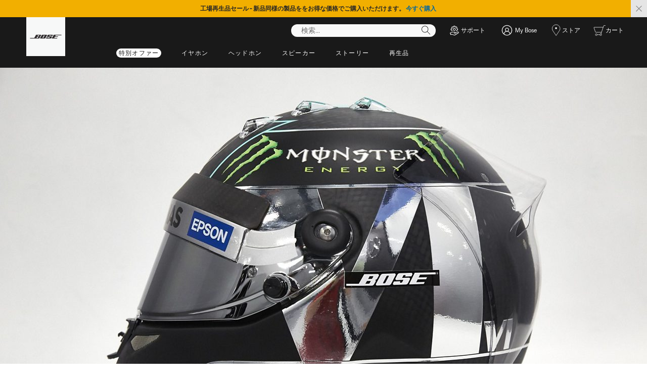

--- FILE ---
content_type: text/html;charset=utf-8
request_url: https://www.bose.co.jp/ja_jp/pressroom/archive/2015/bose-to-provide-better-sound-to-mercedes-amg-petronas-formula-one-team/Nico_Rosberg_2015_Race_Helmet.html
body_size: 13464
content:
<!DOCTYPE html>
<!--[if lt IE 7]>
<html class="no-js lt-ie9 lt-ie8 lt-ie7" lang="ja-JP"> <![endif]-->
<!--[if IE 7]>
<html class="no-js lt-ie9 lt-ie8" lang="ja-JP"> <![endif]-->
<!--[if IE 8]>
<html class="no-js lt-ie9" lang="ja-JP"> <![endif]-->
<!--[if gt IE 8]><!-->
<html class="no-js" lang="ja-JP"> <!--<![endif]-->
<head>
<meta charset="utf-8"/>
<meta name="viewport" content="width=device-width, initial-scale=1"/>
<meta name="keywords"/>
<meta name="description"/>
<script>
        (function(win, doc, style, timeout) {
            var STYLE_ID = 'at-body-style';

            function getParent() {
                return doc.getElementsByTagName('head')[0];
            }

            function addStyle(parent, id, def) {
                if (!parent) {
                    return;
                }

                var styleAdded = doc.createElement('style');

                styleAdded.id = id;
                styleAdded.innerHTML = def;
                parent.appendChild(styleAdded);
            }

            function removeStyle(parent, id) {
                if (!parent) {
                    return;
                }

                var styleRemoved = doc.getElementById(id);

                if (!styleRemoved) {
                    return;
                }

                parent.removeChild(styleRemoved);
            }

            addStyle(getParent(), STYLE_ID, style);
            setTimeout(function() {
                removeStyle(getParent(), STYLE_ID);
            }, timeout);
        }(window, document, 'body {opacity: 0 !important}', 3000));
    </script>
<link href="//static.bose.com/etc/designs/bose/consumer-products-2016/design.a504e530aa51ce091b935a7a72ff0cb2.css" rel="stylesheet" type="text/css"/>
<link rel="stylesheet" href="//static.bose.com/etc.clientlibs/bose/ecommerce-b2b/components/newTextMicroSite/v1/text/clientlibs.d41d8cd98f00b204e9800998ecf8427e.css" type="text/css">
<link rel="stylesheet" href="//static.bose.com/etc.clientlibs/bose/common/components/versioned-components/text/v1/text/clientlibs.d41d8cd98f00b204e9800998ecf8427e.css" type="text/css">
<link rel="stylesheet" href="//static.bose.com/etc/clientlibs/bose/common/aem-responsive-grid.fdfb6287e8742a41a386a6a6e2909bdd.css" type="text/css">
<link rel="stylesheet" href="//static.bose.com/etc/clientlibs/bose/common/components/buttonLink/clientlibs-b2c.6bd2678b29b8bb40792301269aa8fb91.css" type="text/css">
<link rel="stylesheet" href="//static.bose.com/etc.clientlibs/bose-core-components/components/list/v1/list/clientlibs.221358d26ef2c428eb3aab290ab806b0.css" type="text/css">
<link rel="stylesheet" href="//static.bose.com/etc/clientlibs/bose/common/libraries/slick.c6d2e0ba728e5d77e52ffee75a0e7736.css" type="text/css">
<link rel="stylesheet" href="//static.bose.com/etc/clientlibs/bose/common/components/imageGallery/clientlibs-b2c.1f46e7e351d7e6eca3ebf2f3dfd21b34.css" type="text/css">
<link rel="stylesheet" href="//static.bose.com/etc/clientlibs/bose/ecommerce/components/productImageSlider/clientlibs-b2c.7334f702b67ace9ddd35575f9b1793d4.css" type="text/css">
<link rel="stylesheet" href="//static.bose.com/etc/clientlibs/bose/ecommerce/components/paypalBanner/clientlibs-b2c.58f8fac62f7633e901a6e104b8692c94.css" type="text/css">
<link rel="stylesheet" href="//static.bose.com/etc.clientlibs/bose/ecommerce/components/klarnaBanner/clientlibs.ff7d72555335e223f30f74dc4b3c1a38.css" type="text/css">
<link rel="stylesheet" href="//static.bose.com/etc/clientlibs/bose/common/components/backToTopButton/clientlibs-b2c.0dddf9229839be282581435b69ddaaa5.css" type="text/css">
<link rel="stylesheet" href="//static.bose.com/etc.clientlibs/bose/forms/components/select/clientlibs.4c2d262e0d8e7dec43e383739be78915.css" type="text/css">
<link rel="stylesheet" href="//static.bose.com/etc.clientlibs/bose/ecommerce/components/ratingsAndReviews/clientlibs.650e67c6a209a5431ca0369126c98c0f.css" type="text/css">
<link rel="stylesheet" href="//static.bose.com/etc.clientlibs/bose/ecommerce/components/allowedStatesInfo/clientlibs.ec651b910002e8b451a4f5b280e90674.css" type="text/css">
<link rel="stylesheet" href="//static.bose.com/etc.clientlibs/bose/ecommerce/components/productEligibility/clientlibs.f8e54669862fba15f9d83eddc3c956ce.css" type="text/css">
<link rel="stylesheet" href="//static.bose.com/etc.clientlibs/bose/ecommerce/components/ecommerceArea2/clientlibs.92acdf8342c1a513c189bf7814108107.css" type="text/css">
<script src="//static.bose.com/etc/clientlibs/bose/common/javascript-head-deps.js"></script>
<script>
    var categoryPathSegments = Bose.Utils.getCategoryPathSegments();

    Bose.DataLayer.setPageVariable("path", "https:\/\/www.bose.co.jp\/ja_jp\/pressroom\/archive\/2015\/bose\u002Dto\u002Dprovide\u002Dbetter\u002Dsound\u002Dto\u002Dmercedes\u002Damg\u002Dpetronas\u002Dformula\u002Done\u002Dteam\/Nico_Rosberg_2015_Race_Helmet.html");
    Bose.DataLayer.setPageVariable("name", "Nico_Rosberg_2015_Race_Helmet");
    Bose.DataLayer.setPageVariable("referrerUrl", document.referrer);
    Bose.DataLayer.setPageVariable("type", "contentpage");
    Bose.DataLayer.setPageVariable("country", "jp");
    Bose.DataLayer.setPageVariable("countryFullEnglish", "japan");
    Bose.DataLayer.setPageVariable("language", "ja");
    Bose.DataLayer.setPageVariable("languageFullEnglish", "japanese");
    Bose.DataLayer.setPageVariable("locale", "ja\u002DJP");
    Bose.DataLayer.setPageVariable("RID", Bose.Utils.getParameterByName("ET_RID"));
    Bose.DataLayer.setPageVariable("CID", Bose.Utils.getParameterByName("ET_CID"));
    Bose.DataLayer.setPageVariable("formattedLocale", "ja_jp");
    Bose.DataLayer.setPageVariable("dataCaptureEnabled", "true");
    Bose.DataLayer.setPageVariable('primaryCategory', categoryPathSegments[0]);
    Bose.DataLayer.setPageVariable("environment", "gdp\u002Dprod\u002Dblue");
    Bose.DataLayer.setPageVariable("isProductionMode", "true");
    Bose.DataLayer.setPageVariable("isAuthorMode", "false");
    Bose.DataLayer.setPageVariable("enableOrionCall", "");
    Bose.DataLayer.setPageVariable("hatchUrl", "");
    for (var i = 1; i < categoryPathSegments.length; i++) {
        // Skip first as it is the primary category.
        Bose.DataLayer.setPageVariable('subCategory' + i, categoryPathSegments[i]);
    }

    Bose.DataLayer.setSettingsVariable('microServiceUrl', "https:\/\/cdn.prod.gds.bose.com\/orion\/v1\/");
    Bose.DataLayer.setSettingsVariable("geolocationEnabled", "false");
    Bose.DataLayer.setSettingsVariable("ecommerceEnabled", "true");

    Bose.DataLayer.readCookies();

</script>
<script src="//assets.adobedtm.com/launch-ENf50d3e16785c41448218df6189cad7e6.min.js" id="launch" async></script>
<script src="//static.bose.com/etc/clientlibs/bose/common/libraries/bose-target.js"></script>
<link rel="canonical" href="https://www.bose.co.jp/ja_jp/pressroom/archive/2015/bose-to-provide-better-sound-to-mercedes-amg-petronas-formula-one-team/Nico_Rosberg_2015_Race_Helmet.html"/>
<!-- /* Alternate sites */ -->
<link rel="alternate" href="https://www.bose.nl/nl_nl/pressroom/archive/2015/bose-to-provide-better-sound-to-mercedes-amg-petronas-formula-one-team/Nico_Rosberg_2015_Race_Helmet.html" hreflang="nl-NL"/>
<link rel="alternate" href="https://www.bosebelgium.be/nl_be/pressroom/archive/2015/bose-to-provide-better-sound-to-mercedes-amg-petronas-formula-one-team/Nico_Rosberg_2015_Race_Helmet.html" hreflang="nl-BE"/>
<link rel="alternate" href="https://www.bose.com.au/en_au/pressroom/archive/2015/bose-to-provide-better-sound-to-mercedes-amg-petronas-formula-one-team/Nico_Rosberg_2015_Race_Helmet.html" hreflang="en-AU"/>
<link rel="alternate" href="https://www.bose.cn/zh_cn/pressroom/archive/2015/bose-to-provide-better-sound-to-mercedes-amg-petronas-formula-one-team/Nico_Rosberg_2015_Race_Helmet.html" hreflang="zh-CN"/>
<link rel="alternate" href="https://www.bose.hk/zh_hk/pressroom/archive/2015/bose-to-provide-better-sound-to-mercedes-amg-petronas-formula-one-team/Nico_Rosberg_2015_Race_Helmet.html" hreflang="zh-HK"/>
<link rel="alternate" href="https://www.bose.ch/fr_ch/pressroom/archive/2015/bose-to-provide-better-sound-to-mercedes-amg-petronas-formula-one-team/Nico_Rosberg_2015_Race_Helmet.html" hreflang="fr-CH"/>
<link rel="alternate" href="https://www.bose.no/nb_no/pressroom/archive/2015/bose-to-provide-better-sound-to-mercedes-amg-petronas-formula-one-team/Nico_Rosberg_2015_Race_Helmet.html" hreflang="nb-NO"/>
<link rel="alternate" href="https://www.bose.tw/zh_tw/pressroom/archive/2015/bose-to-provide-better-sound-to-mercedes-amg-petronas-formula-one-team/Nico_Rosberg_2015_Race_Helmet.html" hreflang="zh-TW"/>
<link rel="alternate" href="https://www.bose.de/de_de/pressroom/archive/2015/bose-to-provide-better-sound-to-mercedes-amg-petronas-formula-one-team/Nico_Rosberg_2015_Race_Helmet.html" hreflang="de-DE"/>
<link rel="alternate" href="https://www.bose.fr/fr_fr/pressroom/archive/2015/bose-to-provide-better-sound-to-mercedes-amg-petronas-formula-one-team/Nico_Rosberg_2015_Race_Helmet.html" hreflang="fr-FR"/>
<link rel="alternate" href="https://www.bose.hk/en_hk/pressroom/archive/2015/bose-to-provide-better-sound-to-mercedes-amg-petronas-formula-one-team/Nico_Rosberg_2015_Race_Helmet.html" hreflang="en-HK"/>
<link rel="alternate" href="https://www.bose.it/it_it/pressroom/archive/2015/bose-to-provide-better-sound-to-mercedes-amg-petronas-formula-one-team/Nico_Rosberg_2015_Race_Helmet.html" hreflang="it-IT"/>
<link rel="alternate" href="https://www.bose.ch/de_ch/pressroom/archive/2015/bose-to-provide-better-sound-to-mercedes-amg-petronas-formula-one-team/Nico_Rosberg_2015_Race_Helmet.html" hreflang="de-CH"/>
<link rel="alternate" href="https://www.bose.co.uk/en_gb/pressroom/archive/2015/bose-to-provide-better-sound-to-mercedes-amg-petronas-formula-one-team/Nico_Rosberg_2015_Race_Helmet.html" hreflang="en-GB"/>
<link rel="alternate" href="https://www.bose.fi/fi_fi/pressroom/archive/2015/bose-to-provide-better-sound-to-mercedes-amg-petronas-formula-one-team/Nico_Rosberg_2015_Race_Helmet.html" hreflang="fi-FI"/>
<link rel="alternate" href="https://www.bosebelgium.be/fr_be/pressroom/archive/2015/bose-to-provide-better-sound-to-mercedes-amg-petronas-formula-one-team/Nico_Rosberg_2015_Race_Helmet.html" hreflang="fr-BE"/>
<link rel="alternate" href="https://www.bose.se/sv_se/pressroom/archive/2015/bose-to-provide-better-sound-to-mercedes-amg-petronas-formula-one-team/Nico_Rosberg_2015_Race_Helmet.html" hreflang="sv-SE"/>
<link rel="alternate" href="https://www.bose.co.nz/en_nz/pressroom/archive/2015/bose-to-provide-better-sound-to-mercedes-amg-petronas-formula-one-team/Nico_Rosberg_2015_Race_Helmet.html" hreflang="en-NZ"/>
<link rel="alternate" href="https://www.bose.co.jp/ja_jp/pressroom/archive/2015/bose-to-provide-better-sound-to-mercedes-amg-petronas-formula-one-team/Nico_Rosberg_2015_Race_Helmet.html" hreflang="ja-JP"/>
<link rel="alternate" href="https://www.bose.dk/da_dk/pressroom/archive/2015/bose-to-provide-better-sound-to-mercedes-amg-petronas-formula-one-team/Nico_Rosberg_2015_Race_Helmet.html" hreflang="da-DK"/>
<link rel="alternate" href="https://www.bose.co.jp/ja_jp/pressroom/archive/2015/bose-to-provide-better-sound-to-mercedes-amg-petronas-formula-one-team/Nico_Rosberg_2015_Race_Helmet.html" hreflang="x-default"/>
<script type="text/javascript">var inHeadTS = (new Date()).getTime();</script>
<link rel="icon" type="image/vnd.microsoft.icon" href="//static.bose.com/etc/designs/bose/consumer-products-2016/favicon.ico"/>
<link rel="shortcut icon" type="image/vnd.microsoft.icon" href="//static.bose.com/etc/designs/bose/consumer-products-2016/favicon.ico"/>
<title>Nico_Rosberg_2015_Race_Helmet</title>
<meta property="og:title" content="Nico_Rosberg_2015_Race_Helmet"/>
<meta property="og:image" content="https://static.bose.com/etc/designs/bose/base2016/design/images/bose_logo_white_on_black.jpg"/>
<meta property="og:url" content="https://www.bose.co.jp/ja_jp/pressroom/archive/2015/bose-to-provide-better-sound-to-mercedes-amg-petronas-formula-one-team/Nico_Rosberg_2015_Race_Helmet.html"/>
<meta name="twitter:card" content="summary"/>
<meta name="twitter:site" content="@Bose"/>
<meta property="twitter:title" content="Nico_Rosberg_2015_Race_Helmet"/>
<meta property="twitter:image" content="https://static.bose.com/etc/designs/bose/base2016/design/images/bose_logo_white_on_black.jpg"/>
</head>
<body data-tracking-event="page-impression" data-tracking-info='{&#34;name&#34;:&#34;Nico_Rosberg_2015_Race_Helmet&#34;,&#34;type&#34;:&#34;contentpage&#34;,&#34;country&#34;:&#34;japan&#34;,&#34;environment&#34;:&#34;gdp-prod-blue&#34;,&#34;language&#34;:&#34;japanese&#34;}'>
<a name="top"></a>
<header class="bose-headercontainer  -pushDownContent">
<!-- start: bose-header -->
<div class="bose-infoBar2016 bose-infoBar2016--cookie bose-infoBar2016--fixedBottom bose-infoBar2016--closeable" data-privacy-max-clicks="0" data-privacy-initial="p=NONE;t=1" data-privacy-consent="p=NONE;t=1" data-privacy-enabled="false" data-privacy-reset-date="2018-09-27T11:00:00.000-04:00">
<div class="bose-infoBar2016__container">
<input type="hidden" class="checkForResetDate"/>
<div class="bose-infoBar2016__message"><p>このサイトの使用を継続することにより、ターゲット広告の送信、SNS、データ分析、および当社サイトの利用履歴の分析などに当社がクッキーやその他のオンラインテクノロジーを使用することに同意したこととなります。<a class="bose-link" href="/ja_jp/legal/cookie_policy.html" target="_self">当社が使用するクッキーの種類やクッキーの設定を変更する方法などの詳細についてはここをクリックしてください</a>。</p>
</div>
<div class="bose-infoBar2016__closeArea">
<a aria-label="閉じる" class="bose-infoBar2016__closeAreaIcon" title="閉じる">&nbsp;</a>
</div>
</div>
</div>
<div data-marquee="static" class="bose-infoBar2016 js-bose-infoBar2016--alert bose-infoBar2016--alert bose-infoBar2016--fullWidth bose-infoBar2016--closeable -yellow">
<button class="bose-screenReaderText">工場再生品セール - 新品同様の製品ををお得な価格でご購入いただけます。 <a href="https://www.bose.co.jp/ja_jp/products/certified_refurbished.html" target="_self"><b> 今すぐ購入</b></a></button>
<div class="bose-infoBar2016__playPause">
<button class="bose-infoBar2016__playPauseIcon bose-infoBar2016__pauseIcon">
<span class="bose-screenReaderText"> play_pause</span>
</button>
</div>
<div class="bose-infoBar2016__closeArea">
<button class="bose-infoBar2016__closeAreaIcon" aria-labelledby="bose-screenReaderText">
<span class="bose-screenReaderText" id="bose-screenReaderText"> バナーを閉じる</span>
</button>
</div>
<div class="bose-infoBar2016__container js-bose-infoBar2016__container clearfix">
<div class="bose-infoBar2016__message" tabindex="0" aria-labelledby="altert_text">
<div id="altert_text">工場再生品セール - 新品同様の製品ををお得な価格でご購入いただけます。 <a href="https://www.bose.co.jp/ja_jp/products/certified_refurbished.html" target="_self"><b> 今すぐ購入</b></a></div>
</div>
</div>
</div>
<div class="gigya-account-lock-message hide" data-value="Account temporarily locked out. Please reset your password."> </div>
<div class="bose-header2016 -pushDownContent ">
<div class="bose-header2016__container ">
<button class="bose-header2016__hamburger  bose-hamburger" type="button" data-open-menu="Open menu" data-close-menu="Close menu" aria-label="Open menu" aria-expanded="false">
<span class="bose-hamburger__icon"></span>
</button>
<div class="bose-header2016__logocontainer">
<a itemprop="url" href="#mainContent" title="コンテンツに移動" class="bose-header2016__skiplinks">コンテンツに移動</a>
<a itemprop="url" href="/ja_jp/index.html" title="Bose" class="bose-header2016__logo bose-logo">
<img src="//static.bose.com/etc/designs/bose/consumer-products-2016/design/images/bose_logo.png" alt="Bose" class="bose-logo__desktop"/>
<img src="//static.bose.com/etc/designs/bose/consumer-products-2016/design/images/bose_mobile_logo.png" alt="Bose" class="bose-logo__mobile"/>
</a>
</div>
<div class="bose-header2016__flexwrapper">
<div class="bose-header2016__navcontainer">
<div class="bose-header2016__servicebar -rightSpacing">
<div class="bose-serviceBar2016">
<div class="bose-serviceBar2016__container bose-serviceBar2016__containerNewVar">
<a aria-label="検索" class="bose-serviceBar2016__search bose-serviceBar2016__item bose-serviceBar2016__itemNewVar bose-serviceBar2016__iconNewVar bose-serviceBar2016__icon bose-serviceBar2016__icon--search" title="検索" data-open-button="true" href="javascript:;">
</a>
<div class="bose-serviceBar2016__item bose-serviceBar2016__itemNewVar bose-header2016__search">
<div class="header-container" data-search-url="https://cdn.gds.bose.com/product-catalog/v1/search/channels/website_ce_jp/catalogs/consumer_b2c_categories/ja?term=" data-direct-hits-response="{&#34;directHits&#34;:{&#34;sale&#34;:&#34;https://www.bose.co.jp/ja_jp/special_offers.html&#34;,&#34;s1pro&#34;:&#34;https://www.bose.co.jp/ja_jp/products/speakers/portable_pa_speakers/s1-pro-plus-system.html#v=S1PROP-SPEAKERWIRELESS-BLK-100V-JP&#34;,&#34;ディスカウント&#34;:&#34;https://www.bose.co.jp/ja_jp/special_offers.html&#34;,&#34;セール&#34;:&#34;https://www.bose.co.jp/ja_jp/special_offers.html&#34;,&#34;s1pro+&#34;:&#34;https://www.bose.co.jp/ja_jp/products/speakers/portable_pa_speakers/s1-pro-plus-system.html#v=S1PROP-SPEAKERWIRELESS-BLK-100V-JP&#34;,&#34;discount&#34;:&#34;https://www.bose.co.jp/ja_jp/special_offers.html&#34;,&#34;s1&#34;:&#34;https://www.bose.co.jp/ja_jp/products/speakers/portable_pa_speakers/s1-pro-plus-system.html#v=S1PROP-SPEAKERWIRELESS-BLK-100V-JP&#34;,&#34;s1プロ&#34;:&#34;https://www.bose.co.jp/ja_jp/products/speakers/portable_pa_speakers/s1-pro-plus-system.html#v=S1PROP-SPEAKERWIRELESS-BLK-100V-JP&#34;}}" data-channel="website_ce_jp" data-language="ja_JP" data-catalog="consumer_b2c_categories" data-search-results-path="/content/consumer_electronics/b2c/asia/websites/ja_jp/index/search.search.html" data-product-catalog-host="https://cdn.gds.bose.com/product-catalog/v1" data-hide-stock-status="true">
<div class="header-search-modal not-focused">
<div class="header-search-modal-header">
<div class="header-search-modal-header-closebutton add-transition">
<i class="bose-icon bose-icon--close"></i>
</div>
<form class="header-search-modal-header-searchbar-form add-transition" onsubmit="document.querySelector('.all-results-container').click();return false;">
<button class="header-search-modal-header-searchbutton add-transition" type="button" aria-label="Search">
検索
</button>
<div class="header-search-modal-header-searchbar margin add-transition">
<div class="search-not-focus-placeholder add-transition" tabindex="0"><label class="search-not-focus-placeholder-text">検索...</label></div>
<div class="search-icon-container" tabindex="0" aria-label="検索"><i class="bose-icon bose-icon--search"> </i></div>
<input class="header-search-modal-header-searchbar-input" placeholder="検索..." type="search" role="combobox" aria-label="検索" aria-expanded="false"/>
<button class="header-search-modal-header-searchbar-clearbutton" aria-label="Clear" type="button">
<svg xmlns="http://www.w3.org/2000/svg" xmlns:xlink="http://www.w3.org/1999/xlink" width="26" height="26" viewBox="0 0 26 26">
<defs>
<clipPath id="clip-path">
<rect id="Rectangle_911" data-name="Rectangle 911" width="26" height="26" transform="translate(249.039 15)" fill="#fff" stroke="#707070" stroke-width="1"/>
</clipPath>
</defs>
<g id="clear_icon" data-name="clear icon" transform="translate(-249.039 -15)" clip-path="url(#clip-path)">
<g id="backspace" transform="translate(249.039 15)">
<g id="CONTAINER">
<rect id="Rectangle_912" data-name="Rectangle 912" width="26" height="26" fill="none"/>
</g>
<g id="icons_outline">
<g id="Group_771" data-name="Group 771">
<path id="Path_3018" data-name="Path 3018" d="M20.023,18.961H9.6a1.611,1.611,0,0,1-1.149-.477L3.028,12.995,8.467,7.517a1.616,1.616,0,0,1,1.151-.478H20.04a1.629,1.629,0,0,1,1.627,1.627v8.667A1.637,1.637,0,0,1,20.023,18.961ZM4.553,13,9.22,17.721a.533.533,0,0,0,.381.157H20.023a.56.56,0,0,0,.56-.544V8.667a.545.545,0,0,0-.544-.544H9.617a.543.543,0,0,0-.383.159Z"/>
<rect id="Rectangle_913" data-name="Rectangle 913" width="7.66" height="1.083" transform="translate(11.531 15.286) rotate(-45)"/>
<rect id="Rectangle_914" data-name="Rectangle 914" width="1.083" height="7.66" transform="translate(11.531 10.635) rotate(-45)"/>
</g>
</g>
</g>
</g>
</svg>
</button>
</div>
</form>
</div>
<div class="header-search-result add-transition">
<div class="header-search-loading d-none">
<div class="loading"></div>
</div>
<div class="header-search-quicklinks">
<p class="header-search-quicklinks-sectiontitle" aria-label="クイックリンク">
クイックリンク
</p>
<div class="header-search-quicklink-sly">
<a class="header-search-quicklink" role="option" tabindex="-1" href="/ja_jp/products/headphones/earbuds/bose-quietcomfort-earbuds.html" title="Bose QuietComfort Earbuds">Bose QuietComfort Earbuds</a>
<a class="header-search-quicklink" role="option" tabindex="-1" href="/ja_jp/products/speakers/portable_speakers/SLFLXII-SPEAKERWIRELESS.html" title="Bose SoundLink Flex Portable Speaker (第2世代)">Bose SoundLink Flex Portable Speaker (第2世代)</a>
<a class="header-search-quicklink" role="option" tabindex="-1" href="/ja_jp/products/speakers/home_theater/bose-smart-soundbar.html" title="Bose Smart Soundbar">Bose Smart Soundbar</a>
<a class="header-search-quicklink" role="option" tabindex="-1" href="/ja_jp/products/speakers/portable_speakers/soundlink-max.html" title="Bose SoundLink Max Portable Speaker">Bose SoundLink Max Portable Speaker</a>
<a class="header-search-quicklink" role="option" tabindex="-1" href="/ja_jp/products/headphones/earbuds/bose-ultra-open-earbuds.html" title="Bose Ultra Open Earbuds">Bose Ultra Open Earbuds</a>
<a class="header-search-quicklink" role="option" tabindex="-1" href="/ja_jp/products/headphones/noise_cancelling_headphones/bose-quietcomfort-headphones-ultra.html" title="Bose QuietComfort Ultra Headphones">Bose QuietComfort Ultra Headphones</a>
</div>
</div>
<div class="header-search-body d-none">
<div class="header-search-body-main">
<div class="header-search-suggestions">
<p class="header-search-quicklinks-sectiontitle" aria-label="おすすめ">
おすすめ
</p>
<div class="header-search-suggestions-body"></div>
</div>
<div class="header-search-topresults">
<p class="header-search-quicklinks-sectiontitle" aria-label="上位の結果">
上位の結果
</p>
<div class="header-search-topresults-body"></div>
</div>
<div class="header-search-relatedcontent">
<p class="header-search-quicklinks-sectiontitle" aria-label="関連コンテンツ">
関連コンテンツ
</p>
<div class="header-search-relatedcontent-body"></div>
</div>
</div>
<div class="header-search-footer">
<div class="pill-container">
<button class="header-search-footer-categorypill" data-category="products">
<span class="header-search-footer-categorypill-label">製品</span>
</button>
<button class="header-search-footer-categorypill" data-category="accessories">
<span class="header-search-footer-categorypill-label">アクセサリー</span>
</button>
</div>
<div class="all-results-container">
<button class="header-search-footer-allresults">
すべての結果
</button>
<span class="bif-long-arrow-left-container">
<svg xmlns="http://www.w3.org/2000/svg" width="16" height="10" viewBox="0 0 16 10" style="height: 31px;width: 20px;">
<path class="a" d="M5,16,0,10.516l.81-.888,3.619,3.967V0H5.577V13.595L9.19,9.634l.81.888Z" transform="translate(0 10) rotate(-90)"></path>
</svg>
</span>
</div>
</div>
</div>
</div>
</div>
</div>
<script type="application/ld+json">
            {
                "@context": "http://schema.org",
                "@type": "WebSite",
                "url": "https://www.bose.co.jp/ja_jp/pressroom/archive/2015/bose-to-provide-better-sound-to-mercedes-amg-petronas-formula-one-team/Nico_Rosberg_2015_Race_Helmet.html",
                "potentialAction": {
                    "@type": "SearchAction",
                    "target": "https://www.bose.co.jp/ja_jp/search.search.html?&query={query}",
                    "query-input": "required name=query"
                }
            }
        </script>
<div class="bose-header2016__cancelButton">
<a href="#" role="button">Cancel</a>
</div>
</div>
<input type="hidden" value="false" id="bose-serviceBar2016__contactPro"/>
<span class="bose-searchIcon hide js-bose-searchIcon" type="button" data-open-menu="Open menu" data-close-menu="Close menu" aria-label="Open menu" aria-expanded="false"></span>
<div class="bose-serviceBar2016__custom bose-serviceBar2016__item bose-serviceBar2016__itemNewVar">
<a class="bose-serviceBar2016__item bose-serviceBar2016__itemNewVar bose-serviceBar2016__custom--navContent" href="/ja_jp/support.html" target="_self" aria-expanded="false" data-tracking-event='navigation-click' data-tracking-info='{"name":"support","category":"support","type":"header"}' title="サポート">
<img class="bose-serviceBar2016__custom--navContent-icon" src="//assets.bose.com/content/dam/Bose_DAM/Web/consumer_electronics/global/icons/support_f8f8f8.svg" alt="サポート icon"/>
<span class="bose-serviceBar2016__custom--navContent-text">サポート</span>
</a>
<div class="bose-serviceBar2016__custom--subnav">
<a class="bose-serviceBar2016__custom--subnav-items" tabindex="-1" data-tracking-event='navigation-click' data-tracking-info='{"name":"support","category":"","type":"header"}' href="/ja_jp/support.html" target="_self" title="サポートホーム">サポートホーム</a>
<a class="bose-serviceBar2016__custom--subnav-items" tabindex="-1" data-tracking-event='navigation-click' data-tracking-info='{"name":"support","category":"","type":"header"}' href="/ja_jp/support.html" target="_self" title="トラブルシューティング">トラブルシューティング</a>
<a class="bose-serviceBar2016__custom--subnav-items" tabindex="-1" data-tracking-event='navigation-click' data-tracking-info='{"name":"track-my-order","category":"","type":"header"}' href="/ja_jp/support/track-my-order.html" target="_self" title="注文履歴">注文履歴</a>
<a class="bose-serviceBar2016__custom--subnav-items" tabindex="-1" data-tracking-event='navigation-click' data-tracking-info='{"name":"service_and_repair_request","category":"","type":"header"}' href="/ja_jp/support/self_service/service_and_repair_request.html" target="_self" title="修理＆交換">修理＆交換</a>
<a class="bose-serviceBar2016__custom--subnav-items" tabindex="-1" data-tracking-event='navigation-click' data-tracking-info='{"name":"headphone_accessories","category":"","type":"header"}' href="/ja_jp/products/headphones/headphone_accessories.html" target="_self" title="ヘッドホンアクセサリー">ヘッドホンアクセサリー</a>
<a class="bose-serviceBar2016__custom--subnav-items" tabindex="-1" data-tracking-event='navigation-click' data-tracking-info='{"name":"speaker_accessories","category":"","type":"header"}' href="/ja_jp/products/speakers/speaker_accessories.html" target="_self" title="スピーカーアクセサリー">スピーカーアクセサリー</a>
</div>
</div>
<input type="hidden" class="js-userProfile-microservice-url" value="/forms/myaccount.proxy.gdgateway.nocache.html"/>
<div id="result"></div>
<div class="bose-accountWidget bose-accountWidgetNewVar bose-serviceBar2016__itemNewVar bose-accountWidget--serviceBarNewVar js-accountWidget bose-serviceBar2016__item" data-gigyaurl="https://cdns.us1.gigya.com/js/gigya.js?apikey=3_omYBUUOETzxO0VR7yk9Z-KLFf6S0i_STTe8zNCg4VCzwMy2nK5XIdsbKENbdtVZp&amp;lang=ja_jp" data-hybrisbasestore="website_ce_jp" data-tracking-event="button-impression" data-tracking-info='{"placement":"right","name":"My Bose","targetpath":"/ja_jp/myaccount/login.html","text":"ログイン / アカウント作成"}'>
<a class="bose-accountWidget__text js-accountWidget-login bose-accountWidget--personIconNew bose-accountWidget--personIconNewVar bose-accountWidget_hideBlock" href="/ja_jp/myaccount/login.html" data-tracking-event="button-click" data-tracking-info='{"placement":"right","name":"My Bose","targetpath":"/ja_jp/myaccount/login.html","text":"My Bose"}' title="My Bose">
<span>My Bose</span>
</a>
<a class="bose-accountWidget__text js-accountWidget-options bose-accountWidget_hideBlock bose-accountWidget--personIconNew ctHidden" dashboard-path="/content/consumer_electronics/b2c/asia/websites/ja_jp/index/myaccount/dashboard.html" data-tracking-event="button-click" data-tracking-info='{"placement":"right","name":"My Bose","targetpath":"/content/consumer_electronics/b2c/asia/websites/ja_jp/index/myaccount/dashboard.html","text":"ようこそ"}' href="/ja_jp/myaccount/dashboard.html">
</a>
</div>
<input type="hidden" class="bose-accountWidget__text--part1" value="My Bose"/>
<input type="hidden" class="bose-accountWidget__text--part2" value="ようこそ"/>
<a class="js-data-registrationPageUrl bose-accountWidget__hiddenRegistrationUrl" href="/ja_jp/myaccount/registration.html"></a>
<input type="hidden" class="gigya-api-key" value="3_omYBUUOETzxO0VR7yk9Z-KLFf6S0i_STTe8zNCg4VCzwMy2nK5XIdsbKENbdtVZp"/>
<input type="hidden" class="locale-key" value="ja_jp"/>
<a class="bose-serviceBar2016__item bose-serviceBar2016__itemNewVar bose-serviceBar2016__icon bose-serviceBar2016__iconNewVar bose-serviceBar2016__icon--location bose-serviceBar2016__icon--visible" href="/ja_jp/store_locator.html">
ストア
</a>
<a aria-label="マイカート" class="bose-serviceBar2016__shoppingCartArea bose-serviceBar2016__item bose-serviceBar2016__itemNewVar bose-serviceBar2016__icon bose-serviceBar2016__iconNewVar bose-serviceBar2016__icon--shoppingCartFull" href="/ja_jp/my-cart.html">
<span class="bose-serviceBar2016__label">カート</span>
</a>
</div>
</div>
</div>
<div class="bose-header2016__topnav bose-header__navBar--spacing">

<div class="bose-navBar2016" lpos="TopNavigation">
<ul class="bose-navBar2016__items">
<li class="bose-navBar2016__item -pill -noChildren bose-navBar2016__menuItem--0">
<a data-tracking-event='navigation-click' data-tracking-info='{"name":"special_offers","category":"special_offers","type":"header"}' href="/ja_jp/special_offers.html" target="_self" class="bose-navBar2016__btn" title="特別オファー">
<span class="bose-navBar2016__btnText">特別オファー</span>
</a>
</li>
<li class="bose-navBar2016__item   bose-navBar2016__menuItem--1">
<a aria-expanded="false" data-tracking-event='navigation-click' data-tracking-info='{"name":"earbuds","category":"earbuds","type":"header"}' href="/ja_jp/products/headphones/earbuds.html" target="_self" class="bose-navBar2016__btn" title="イヤホン">
<span class="bose-navBar2016__btnText">イヤホン</span>
</a>
<div class="bose-navBar2016__itemFoldout bose-navBarFoldout2016 bose-navBarFoldout2016" data-tracking-event='navigation-impression' data-tracking-info='{"category":"earbuds","type":"header"}'>
<div class="bose-navBarFoldout2016__menuitemsWrapper">
<div class="bose-navBarFoldout2016__menuitemsWrapper__inner parent" lpos="SubNavigation">
<ul class="bose-navBarFoldout2016__menuitems   parent">
<li class="bose-navBarFoldout2016__menuitem ">
<a data-tracking-event='navigation-click' data-tracking-info='{"name":"earbuds","category":"earbuds","type":"header"}' href="/ja_jp/products/headphones/earbuds.html" target="_self" title="すべてを見る" tabindex="-1">
<span class="bose-navBarFoldout2016__menuitemLabel ">すべてを見る</span>
</a>
</li>
<li class="bose-navBarFoldout2016__menuitem ">
<a data-tracking-event='navigation-click' data-tracking-info='{"name":"new","category":"earbuds","type":"header"}' href="/ja_jp/shop_all/shop_all_products/new.html" target="_self" title="新製品" tabindex="-1">
<span class="bose-navBarFoldout2016__menuitemLabel ">新製品</span>
</a>
</li>
<li class="bose-navBarFoldout2016__menuitem ">
<a data-tracking-event='navigation-click' data-tracking-info='{"name":"sets","category":"earbuds","type":"header"}' href="/ja_jp/landing_pages/sets.html" target="_self" title="バンドルとセット" tabindex="-1">
<span class="bose-navBarFoldout2016__menuitemLabel ">バンドルとセット</span>
</a>
</li>
</ul>
<ul class="bose-navBarFoldout2016__menuitems  parent">
<li class="bose-navBarFoldout2016__menuitem ">
<a data-tracking-event='navigation-click' data-tracking-info='{"name":"QCUE2-HEADPHONEIN","category":"earbuds","type":"header"}' href="/ja_jp/products/headphones/earbuds/QCUE2-HEADPHONEIN.html" target="_self" title="Bose QuietComfort Ultra Earbuds (第2世代)" tabindex="-1">
<span class="bose-navBarFoldout2016__menuitemLabel ">Bose QuietComfort Ultra Earbuds (第2世代)</span>
</a>
</li>
<li class="bose-navBarFoldout2016__menuitem ">
<a data-tracking-event='navigation-click' data-tracking-info='{"name":"ULT-HEADPHONEOPN","category":"earbuds","type":"header"}' href="/ja_jp/products/headphones/earbuds/bose-ultra-open-earbuds.html" target="_self" title="Bose Ultra Open Earbuds" tabindex="-1">
<span class="bose-navBarFoldout2016__menuitemLabel ">Bose Ultra Open Earbuds</span>
</a>
</li>
<li class="bose-navBarFoldout2016__menuitem ">
<a data-tracking-event='navigation-click' data-tracking-info='{"name":"QCEARB24-HEADPHONEIN","category":"earbuds","type":"header"}' href="/ja_jp/products/headphones/earbuds/bose-quietcomfort-earbuds.html" target="_self" title="Bose QuietComfort Earbuds" tabindex="-1">
<span class="bose-navBarFoldout2016__menuitemLabel ">Bose QuietComfort Earbuds</span>
</a>
</li>
</ul>
<ul class="bose-navBarFoldout2016__menuitems  parent">
<li class="bose-navBarFoldout2016__menuitem ">
<a data-tracking-event='navigation-click' data-tracking-info='{"name":"earbuds_accessories","category":"earbuds","type":"header"}' href="/ja_jp/products/headphones/earbuds/earbuds_accessories.html" target="_self" title="アクセサリー" tabindex="-1">
<span class="bose-navBarFoldout2016__menuitemLabel ">アクセサリー</span>
</a>
</li>
</ul>
</div>
</div>
</div>
</li>
<li class="bose-navBar2016__item   bose-navBar2016__menuItem--2">
<a aria-expanded="false" data-tracking-event='navigation-click' data-tracking-info='{"name":"headphones","category":"headphones","type":"header"}' href="/ja_jp/products/headphones.html" target="_self" class="bose-navBar2016__btn" title="ヘッドホン">
<span class="bose-navBar2016__btnText">ヘッドホン</span>
</a>
<div class="bose-navBar2016__itemFoldout bose-navBarFoldout2016 bose-navBarFoldout2016" data-tracking-event='navigation-impression' data-tracking-info='{"category":"headphones","type":"header"}'>
<div class="bose-navBarFoldout2016__menuitemsWrapper">
<div class="bose-navBarFoldout2016__menuitemsWrapper__inner parent" lpos="SubNavigation">
<ul class="bose-navBarFoldout2016__menuitems   parent">
<li class="bose-navBarFoldout2016__menuitem ">
<a data-tracking-event='navigation-click' data-tracking-info='{"name":"headphones","category":"headphones","type":"header"}' href="/ja_jp/shop_all/headphones/headphones.html" target="_self" title="すべてを見る" tabindex="-1">
<span class="bose-navBarFoldout2016__menuitemLabel ">すべてを見る</span>
</a>
</li>
<li class="bose-navBarFoldout2016__menuitem ">
<a data-tracking-event='navigation-click' data-tracking-info='{"name":"new","category":"headphones","type":"header"}' href="/ja_jp/shop_all/shop_all_products/new.html" target="_self" title="新製品" tabindex="-1">
<span class="bose-navBarFoldout2016__menuitemLabel ">新製品</span>
</a>
</li>
<li class="bose-navBarFoldout2016__menuitem ">
<a data-tracking-event='navigation-click' data-tracking-info='{"name":"sets","category":"headphones","type":"header"}' href="/ja_jp/landing_pages/sets.html" target="_self" title="バンドルとセット" tabindex="-1">
<span class="bose-navBarFoldout2016__menuitemLabel ">バンドルとセット</span>
</a>
</li>
</ul>
<ul class="bose-navBarFoldout2016__menuitems  parent">
<li class="bose-navBarFoldout2016__menuitem ">
<a data-tracking-event='navigation-click' data-tracking-info='{"name":"noise_cancelling_headphones","category":"headphones","type":"header"}' href="/ja_jp/products/headphones/noise_cancelling_headphones.html" target="_self" title="ノイズキャンセリング" tabindex="-1">
<span class="bose-navBarFoldout2016__menuitemLabel ">ノイズキャンセリング</span>
</a>
</li>
<li class="bose-navBarFoldout2016__menuitem ">
<a data-tracking-event='navigation-click' data-tracking-info='{"name":"aviation_headsets","category":"headphones","type":"header"}' href="/ja_jp/products/headphones/aviation_headsets.html" target="_self" title="航空機用ヘッドセット" tabindex="-1">
<span class="bose-navBarFoldout2016__menuitemLabel ">航空機用ヘッドセット</span>
</a>
</li>
</ul>
<ul class="bose-navBarFoldout2016__menuitems  parent">
<li class="bose-navBarFoldout2016__menuitem ">
<a data-tracking-event='navigation-click' data-tracking-info='{"name":"headphone_accessories","category":"headphones","type":"header"}' href="/ja_jp/products/headphones/headphone_accessories.html" target="_self" title="アクセサリー" tabindex="-1">
<span class="bose-navBarFoldout2016__menuitemLabel ">アクセサリー</span>
</a>
</li>
</ul>
</div>
</div>
</div>
</li>
<li class="bose-navBar2016__item   bose-navBar2016__menuItem--3">
<a aria-expanded="false" data-tracking-event='navigation-click' data-tracking-info='{"name":"speakers","category":"speakers","type":"header"}' href="/ja_jp/products/speakers.html" target="_self" class="bose-navBar2016__btn" title="スピーカー">
<span class="bose-navBar2016__btnText">スピーカー</span>
</a>
<div class="bose-navBar2016__itemFoldout bose-navBarFoldout2016 bose-navBarFoldout2016" data-tracking-event='navigation-impression' data-tracking-info='{"category":"speakers","type":"header"}'>
<div class="bose-navBarFoldout2016__menuitemsWrapper">
<div class="bose-navBarFoldout2016__menuitemsWrapper__inner parent" lpos="SubNavigation">
<ul class="bose-navBarFoldout2016__menuitems   parent">
<li class="bose-navBarFoldout2016__menuitem ">
<a data-tracking-event='navigation-click' data-tracking-info='{"name":"speakers","category":"speakers","type":"header"}' href="/ja_jp/shop_all/speakers/speakers.html" target="_self" title="すべてを見る" tabindex="-1">
<span class="bose-navBarFoldout2016__menuitemLabel ">すべてを見る</span>
</a>
</li>
<li class="bose-navBarFoldout2016__menuitem ">
<a data-tracking-event='navigation-click' data-tracking-info='{"name":"new","category":"speakers","type":"header"}' href="/ja_jp/shop_all/shop_all_products/new.html" target="_self" title="新製品" tabindex="-1">
<span class="bose-navBarFoldout2016__menuitemLabel ">新製品</span>
</a>
</li>
<li class="bose-navBarFoldout2016__menuitem ">
<a data-tracking-event='navigation-click' data-tracking-info='{"name":"sets","category":"speakers","type":"header"}' href="/ja_jp/landing_pages/sets.html" target="_self" title="バンドルとセット" tabindex="-1">
<span class="bose-navBarFoldout2016__menuitemLabel ">バンドルとセット</span>
</a>
</li>
</ul>
<ul class="bose-navBarFoldout2016__menuitems  parent">
<li class="bose-navBarFoldout2016__menuitem ">
<a data-tracking-event='navigation-click' data-tracking-info='{"name":"portable_speakers","category":"speakers","type":"header"}' href="/ja_jp/products/speakers/portable_speakers.html" target="_self" title="ポータブル Bluetooth" tabindex="-1">
<span class="bose-navBarFoldout2016__menuitemLabel ">ポータブル Bluetooth</span>
</a>
</li>
<li class="bose-navBarFoldout2016__menuitem ">
<a data-tracking-event='navigation-click' data-tracking-info='{"name":"home_theater","category":"speakers","type":"header"}' href="/ja_jp/products/speakers/home_theater.html" target="_self" title="ホームシアター" tabindex="-1">
<span class="bose-navBarFoldout2016__menuitemLabel ">ホームシアター</span>
</a>
</li>
<li class="bose-navBarFoldout2016__menuitem ">
<a data-tracking-event='navigation-click' data-tracking-info='{"name":"soundbars","category":"speakers","type":"header"}' href="/ja_jp/products/speakers/soundbars.html" target="_self" title="サウンドバー" tabindex="-1">
<span class="bose-navBarFoldout2016__menuitemLabel ">サウンドバー</span>
</a>
</li>
</ul>
<ul class="bose-navBarFoldout2016__menuitems  parent">
<li class="bose-navBarFoldout2016__menuitem ">
<a data-tracking-event='navigation-click' data-tracking-info='{"name":"portable_pa_speakers","category":"speakers","type":"header"}' href="/ja_jp/products/speakers/portable_pa_speakers.html" target="_self" title="ポータブルPA" tabindex="-1">
<span class="bose-navBarFoldout2016__menuitemLabel ">ポータブルPA</span>
</a>
</li>
<li class="bose-navBarFoldout2016__menuitem ">
<a data-tracking-event='navigation-click' data-tracking-info='{"name":"speaker_accessories","category":"speakers","type":"header"}' href="/ja_jp/products/speakers/speaker_accessories.html" target="_self" title="アクセサリー" tabindex="-1">
<span class="bose-navBarFoldout2016__menuitemLabel ">アクセサリー</span>
</a>
</li>
</ul>
</div>
</div>
</div>
</li>
<li class="bose-navBar2016__item  -noChildren bose-navBar2016__menuItem--4">
<a data-tracking-event='navigation-click' data-tracking-info='{"name":"better_with_bose","category":"better_with_bose","type":"header"}' href="/ja_jp/better_with_bose.html" target="_self" class="bose-navBar2016__btn" title="ストーリー">
<span class="bose-navBar2016__btnText">ストーリー</span>
</a>
</li>
<li class="bose-navBar2016__item  -noChildren bose-navBar2016__menuItem--5">
<a data-tracking-event='navigation-click' data-tracking-info='{"name":"certified_refurbished","category":"certified_refurbished","type":"header"}' href="/ja_jp/products/certified_refurbished.html" target="_self" class="bose-navBar2016__btn" title="再生品">
<span class="bose-navBar2016__btnText">再生品</span>
</a>
</li>
</ul>
<!-- Seperated Account widget starts.-->
<!-- Seperated Account widget ends-->
<!-- Wishlist starts-->
<!-- Wishlist ends-->
<!-- Generic type -->
<div class="bose-serviceBar2016__custom bose-serviceBar2016__item bose-serviceBar2016__itemNewVar" tabindex="0">
<a class="bose-serviceBar2016__item bose-serviceBar2016__itemNewVar bose-serviceBar2016__custom--navContent bose-serviceBar2016__custom--mobile bose-navBar2016__customPlus -open" data-tracking-event="button-click" data-tracking-info='{"placement":"right","name":"サポート","targetpath":"/content/consumer_electronics_support/b2c/asia/websites/ja_jp/index/support.html"}'>
<img class="bose-serviceBar2016__custom--navContent-icon" src="//assets.bose.com/content/dam/Bose_DAM/Web/consumer_electronics/global/icons/support_f8f8f8.svg"/>
<span class="bose-serviceBar2016__custom--navContent-text">サポート</span>
</a>
<div class="bose-serviceBar2016__custom--subnav">
<a class="bose-serviceBar2016__custom--subnav-items" data-tracking-event="button-click" data-tracking-info='{"placement":"right","name":"サポートホーム","targetpath":"/content/consumer_electronics_support/b2c/asia/websites/ja_jp/index/support.html"}' href="/ja_jp/support.html" target="_self">サポートホーム</a>
<a class="bose-serviceBar2016__custom--subnav-items" data-tracking-event="button-click" data-tracking-info='{"placement":"right","name":"トラブルシューティング","targetpath":"/content/consumer_electronics_support/b2c/asia/websites/ja_jp/index/support.html"}' href="/ja_jp/support.html" target="_self">トラブルシューティング</a>
<a class="bose-serviceBar2016__custom--subnav-items" data-tracking-event="button-click" data-tracking-info='{"placement":"right","name":"注文履歴","targetpath":"/content/consumer_electronics_support/b2c/asia/websites/ja_jp/index/support/track-my-order.html"}' href="/ja_jp/support/track-my-order.html" target="_self">注文履歴</a>
<a class="bose-serviceBar2016__custom--subnav-items" data-tracking-event="button-click" data-tracking-info='{"placement":"right","name":"修理＆交換","targetpath":"/content/consumer_electronics_support/b2c/asia/websites/ja_jp/index/support/self_service/service_and_repair_request.html"}' href="/ja_jp/support/self_service/service_and_repair_request.html" target="_self">修理＆交換</a>
<a class="bose-serviceBar2016__custom--subnav-items" data-tracking-event="button-click" data-tracking-info='{"placement":"right","name":"ヘッドホンアクセサリー","targetpath":"/content/consumer_electronics/b2c/asia/websites/ja_jp/category/headphone_accessories.html"}' href="/ja_jp/products/headphones/headphone_accessories.html" target="_self">ヘッドホンアクセサリー</a>
<a class="bose-serviceBar2016__custom--subnav-items" data-tracking-event="button-click" data-tracking-info='{"placement":"right","name":"スピーカーアクセサリー","targetpath":"/content/consumer_electronics/b2c/asia/websites/ja_jp/category/speaker_accessories.html"}' href="/ja_jp/products/speakers/speaker_accessories.html" target="_self">スピーカーアクセサリー</a>
</div>
</div>
<!-- Generic type ends-->
<!-- Seperated Account widget starts.-->
<input type="hidden" class="js-userProfile-microservice-url" value="/forms/myaccount.proxy.gdgateway.nocache.html"/>
<div id="result"></div>
<div class="bose-accountWidget bose-accountWidgetNewVar bose-serviceBar2016__itemNewVar bose-accountWidget--serviceBarNewVar js-accountWidget bose-serviceBar2016__item" data-gigyaurl="https://cdns.us1.gigya.com/js/gigya.js?apikey=3_omYBUUOETzxO0VR7yk9Z-KLFf6S0i_STTe8zNCg4VCzwMy2nK5XIdsbKENbdtVZp&amp;lang=ja_jp" data-hybrisbasestore="website_ce_jp" data-tracking-event="button-impression" data-tracking-info='{"placement":"right","name":"My Bose","targetpath":"/ja_jp/myaccount/login.html","text":"ログイン / アカウント作成"}'>
<a class="bose-accountWidget__text js-accountWidget-login bose-accountWidget--personIconNew bose-accountWidget--personIconNewVar bose-accountWidget_hideBlock" href="/ja_jp/myaccount/login.html" data-tracking-event="button-click" data-tracking-info='{"placement":"right","name":"My Bose","targetpath":"/ja_jp/myaccount/login.html","text":"My Bose"}' title="My Bose">
<span>My Bose</span>
</a>
<a class="bose-accountWidget__text js-accountWidget-options bose-accountWidget_hideBlock bose-accountWidget--personIconNew ctHidden" dashboard-path="/content/consumer_electronics/b2c/asia/websites/ja_jp/index/myaccount/dashboard.html" data-tracking-event="button-click" data-tracking-info='{"placement":"right","name":"My Bose","targetpath":"/content/consumer_electronics/b2c/asia/websites/ja_jp/index/myaccount/dashboard.html","text":"ようこそ"}' href="/ja_jp/myaccount/dashboard.html">
</a>
</div>
<input type="hidden" class="bose-accountWidget__text--part1" value="My Bose"/>
<input type="hidden" class="bose-accountWidget__text--part2" value="ようこそ"/>
<a class="js-data-registrationPageUrl bose-accountWidget__hiddenRegistrationUrl" href="/ja_jp/myaccount/registration.html"></a>
<input type="hidden" class="gigya-api-key" value="3_omYBUUOETzxO0VR7yk9Z-KLFf6S0i_STTe8zNCg4VCzwMy2nK5XIdsbKENbdtVZp"/>
<input type="hidden" class="locale-key" value="ja_jp"/>
<!-- Seperated Account widget ends-->
<!-- Wishlist starts-->
<!-- Wishlist ends-->
<!-- Seperated Account widget starts.-->
<!-- Seperated Account widget ends-->
<!-- Stores with Contact us disabled -->
<a class="bose-navBar2016__icon bose-navBar2016__btn" href="/ja_jp/store_locator.html"><span class="bose-navBar2016__textLabel">ストア</span><span class="bose-screenReaderText"></span>
</a>
<!-- Wishlist starts-->
<!-- Wishlist ends-->
<!-- Seperated Account widget starts.-->
<!-- Seperated Account widget ends-->
<!-- Wishlist starts-->
<!-- Wishlist ends-->
</div>
</div>
</div>
</div>
<a name="mainContent" id="mainContent" aria-hidden="true" class="bose-header2016__mainContentAnchor"></a>
</div>
</div>
</header>
<main>
<section class="bose-component-genericContentPage parent">
<div class="grid-12 bose-content-container">
<div class="adaptiveImageComponent image parbase"><a id="BEFC9782C2B5325173BE62F8DAB46904"></a>
<div class=" bose-adaptiveImage bose-adaptiveImage--fullWidth  bose-adaptiveImage--fullHeight">
<div class="bose-adaptiveImage__container">
<img class="bose-adaptiveImage__image lazyload js-adaptiveImage" alt="Nico Rosberg 2015 Race Helmet" data-src="//assets.bose.com/content/dam/Bose_DAM/Web/consumer_electronics/global/pressroom/2015/bose_to_provide_better_sound_to_mercedes_amg_petronas_formula_one_team/Nico_Rosberg_2015_Race_Helmet_1492_2.jpg/jcr:content/renditions/cq5dam.web.320.320.jpeg" data-sizes="auto" data-srcset="//assets.bose.com/content/dam/Bose_DAM/Web/consumer_electronics/global/pressroom/2015/bose_to_provide_better_sound_to_mercedes_amg_petronas_formula_one_team/Nico_Rosberg_2015_Race_Helmet_1492_2.jpg/jcr:content/renditions/cq5dam.web.320.320.jpeg 320w, //assets.bose.com/content/dam/Bose_DAM/Web/consumer_electronics/global/pressroom/2015/bose_to_provide_better_sound_to_mercedes_amg_petronas_formula_one_team/Nico_Rosberg_2015_Race_Helmet_1492_2.jpg/jcr:content/renditions/cq5dam.web.600.600.jpeg 600w, //assets.bose.com/content/dam/Bose_DAM/Web/consumer_electronics/global/pressroom/2015/bose_to_provide_better_sound_to_mercedes_amg_petronas_formula_one_team/Nico_Rosberg_2015_Race_Helmet_1492_2.jpg/jcr:content/renditions/cq5dam.web.1000.1000.jpeg 1000w, //assets.bose.com/content/dam/Bose_DAM/Web/consumer_electronics/global/pressroom/2015/bose_to_provide_better_sound_to_mercedes_amg_petronas_formula_one_team/Nico_Rosberg_2015_Race_Helmet_1492_2.jpg/jcr:content/renditions/cq5dam.web.1280.1280.jpeg 1280w, //assets.bose.com/content/dam/Bose_DAM/Web/consumer_electronics/global/pressroom/2015/bose_to_provide_better_sound_to_mercedes_amg_petronas_formula_one_team/Nico_Rosberg_2015_Race_Helmet_1492_2.jpg/jcr:content/renditions/cq5dam.web.1920.1920.jpeg 1920w"/>
</div>
</div>
</div>
<div class="linkButtonAttachment"><a id="BE2437C9AF1CD97541D4F737CCF6CF1D"></a>
<div class="bose-linkButtonAttachment">
<a class="bose-linkButtonAttachment__link bose-link none bose-linkButtonAttachment__link--black" href="//assets.bose.com/content/dam/Bose_DAM/Web/consumer_electronics/global/pressroom/2015/bose_to_provide_better_sound_to_mercedes_amg_petronas_formula_one_team/Nico_Rosberg_2015_Race_Helmet_1492_2.jpg" download alt="Download" title="Download">ダウンロード</a>
</div>
</div>
<div class="bose-text"><a id="5D0466F1A9D3E6AC5BDB8797E55C9BE4"></a>
<div style="color:  !important" class="bose-richText -marginTopDefault -marginLeftDefault -marginRightDefault -marginBottomDefault -ignoreHorizontal
 bose-marginAlignment__Mobile ">
<p>                                                                                                                                             </p>
</div>
</div>
</div>
</section>
</main>
<a class="bose-backToTop__button" href="#top"></a>
<footer>
<div class="bose-footer" lpos="Footer Container">
<div class="bose-footer__moduleBarWrapper">
<div class="bose-footer__moduleBarWrapper__moduleBar">
<div class="bose-footer__container">
<div class="bose-footer__socialMedia">
<div class="socialPage">
<div class="bose-socialMedia   bose-socialMedia--footer2016">
<a data-mobileshowinhead="1" class="bose-socialMedia__icon bose-icon bose-icon--facebook -dark" href="https://www.facebook.com/Bose/" title="Bose Facebook" target="_blank" rel="noopener noreferrer"><span class="bose-screenReaderText">Bose Facebook</span>
</a>
<a data-mobileshowinhead="2" class="bose-socialMedia__icon bose-icon bose-icon--twitter -dark" href="https://x.com/bose/" title="Bose Twitter" target="_blank" rel="noopener noreferrer"><span class="bose-screenReaderText">Bose Twitter</span>
</a>
<a data-mobileshowinhead="3" class="bose-socialMedia__icon bose-icon bose-icon--youtube -dark" href="https://www.youtube.com/Bose/" title="Bose Youtube" target="_blank" rel="noopener noreferrer"><span class="bose-screenReaderText">Bose Youtube</span>
</a>
<a data-mobileshowinhead="4" class="bose-socialMedia__icon bose-icon bose-icon--instagram -dark" href="https://www.instagram.com/bose/" title="Bose Instagram" target="_blank" rel="noopener noreferrer"><span class="bose-screenReaderText">Bose Instagram</span>
</a>
</div>
</div>
</div>
<div class="bose-footer__emailForm">
<div class="bose-emailSubscriptionInput">
<a target="_blank" href="/ja_jp/email-subscription2.html" class="bose-emailSubscriptionInput__text overlay" title="メルマガ登録">
メルマガ登録
</a>
</div>
</div>
</div>
</div>
</div>
<div class="bose-footer__container">
<div class="bose-footer__links" lpos="FooterNav">
<div class="bose-footer__link">
<div class="list">
<div class="bose-list bose-list--footer2016 -bold   ">
<ul class="bose-list__list bose-list__list--noBullets">
<li class="bose-list__listitem bose-list__listitem--last">
<span>
<a class="bose-link  " href="https://automotive.bose.jp/?utm_source=bose.co.jp&utm_medium=referral&utm_content=footer-link" target="_self" alt=" 自動車用システム" title=" 自動車用システム"> 自動車用システム</a>
</span>
</li>
</ul>
</div></div>
</div>
<div class="bose-footer__link">
<div class="list">
<div class="bose-list bose-list--footer2016   ">
<ul class="bose-list__list bose-list__list--noBullets">
<li class="bose-list__listitem ">
<span>
<a class="bose-link  " href="/ja_jp/support.html" target="_self" alt="サポート" title="サポート">サポート</a>
</span>
</li>
<li class="bose-list__listitem ">
<span>
<a class="bose-link  " href="/ja_jp/contact_us.html" target="_self" alt="お問い合わせ" title="お問い合わせ">お問い合わせ</a>
</span>
</li>
<li class="bose-list__listitem ">
<span>
<a class="bose-link  " href="/ja_jp/store_locator.html" target="_self" alt="販売店を探す" title="販売店を探す">販売店を探す</a>
</span>
</li>
<li class="bose-list__listitem ">
<span>
<a class="bose-link  " href="/ja_jp/authorized_dealers.html" target="_self" alt="ボーズ・オーソライズ・ディーラー" title="ボーズ・オーソライズ・ディーラー">ボーズ・オーソライズ・ディーラー</a>
</span>
</li>
<li class="bose-list__listitem ">
<span>
<a class="bose-link  " href="/ja_jp/about_bose.html" target="_self" alt="ボーズについて" title="ボーズについて">ボーズについて</a>
</span>
</li>
<li class="bose-list__listitem ">
<span>
<a class="bose-link  " href="/ja_jp/careers.html" target="_self" alt=" ボーズで働く" title=" ボーズで働く"> ボーズで働く</a>
</span>
</li>
<li class="bose-list__listitem ">
<span>
<a class="bose-link  " href="http://global.bose.com" target="_self" alt="Bose Worldwide" title="Bose Worldwide">Bose Worldwide</a>
</span>
</li>
<li class="bose-list__listitem ">
<span>
<a class="bose-link  " href="/ja_jp/about_bose/programs_discounts/bose_incentives.html" target="_self" alt="ボーズパートナープログラム" title="ボーズパートナープログラム">ボーズパートナープログラム</a>
</span>
</li>
<li class="bose-list__listitem ">
<span>
<a class="bose-link  " href="/ja_jp/products/outlet.html" target="_self" alt="アウトレット" title="アウトレット">アウトレット</a>
</span>
</li>
<li class="bose-list__listitem ">
<span>
<a class="bose-link  " href="/ja_jp/landing_pages/bose-bundles.html" target="_self" alt="bundles" title="bundles">bundles</a>
</span>
</li>
<li class="bose-list__listitem ">
<span>
<a class="bose-link  " href="/ja_jp/products/certified_refurbished.html" target="_self" alt="ボーズの工場再生品" title="ボーズの工場再生品">ボーズの工場再生品</a>
</span>
</li>
<li class="bose-list__listitem ">
<span>
<a class="bose-link  " href="/ja_jp/special_offers.html" target="_self" alt="スペシャルオファー " title="スペシャルオファー ">スペシャルオファー </a>
</span>
</li>
<li class="bose-list__listitem ">
<span>
<a class="bose-link  " href="/ja_jp/pressroom.html" target="_target" alt="グローバルプレスルーム" title="グローバルプレスルーム">グローバルプレスルーム</a>
</span>
</li>
<li class="bose-list__listitem bose-list__listitem--last">
<span>
<a class="bose-link  " href="/ja_jp/partnerships-and-licensing.html" target="_self" alt="パートナーシップおよびライセンス供与" title="パートナーシップおよびライセンス供与">パートナーシップおよびライセンス供与</a>
</span>
</li>
</ul>
</div></div>
</div>
<div class="bose-footer__link">
<div class="list">
<div class="bose-list bose-list--footer2016   ">
<ul class="bose-list__list bose-list__list--noBullets">
<li class="bose-list__listitem ">
<span>
<a class="bose-link  " href="/ja_jp/legal/privacy_policy.html" target="_self" alt="プライバシーポリシー" title="プライバシーポリシー">プライバシーポリシー</a>
</span>
</li>
<li class="bose-list__listitem ">
<span>
<a class="bose-link  " href="/ja_jp/legal/terms_of_use.html" target="_self" alt="利用条件" title="利用条件">利用条件</a>
</span>
</li>
<li class="bose-list__listitem ">
<span>
<a class="bose-link  " href="/ja_jp/legal/sms_terms_of_use.html" target="_self" alt="SMS利用条件" title="SMS利用条件">SMS利用条件</a>
</span>
</li>
<li class="bose-list__listitem ">
<span>
<a class="bose-link  " href="/ja_jp/legal/terms_of_sale.html" target="_self" alt="販売条件" title="販売条件">販売条件</a>
</span>
</li>
<li class="bose-list__listitem ">
<span>
<a class="bose-link  " href="/ja_jp/legal/be_aware_of_counterfeit_products.html" target="_self" alt="偽造品にご注意ください" title="偽造品にご注意ください">偽造品にご注意ください</a>
</span>
</li>
<li class="bose-list__listitem ">
<span>
<a class="bose-link  " href="/ja_jp/legal/cookie_policy.html" target="_self" alt="クッキーに関する通知" title="クッキーに関する通知">クッキーに関する通知</a>
</span>
</li>
<li class="bose-list__listitem ">
<span>
<a class="bose-link  " href="/ja_jp/legal/copyright_policy.html" target="_self" alt="著作権ポリシー" title="著作権ポリシー">著作権ポリシー</a>
</span>
</li>
<li class="bose-list__listitem ">
<span>
<a class="bose-link  " href="/ja_jp/trademarks.html" target="_self" alt="商標" title="商標">商標</a>
</span>
</li>
<li class="bose-list__listitem bose-list__listitem--last">
<span>
<a class="bose-link  " href="/ja_jp/about_bose/sustainability.html" target="_self" alt="ボーズの持続性" title="ボーズの持続性">ボーズの持続性</a>
</span>
</li>
</ul>
</div></div>
</div>
</div>
</div>
<div class="bose-footer__container bose-footer__container--localeAriaArea">
<div class="bose-footer__languageBar">
<div class="bose-localeSelector bose-localeSelector--2016" data-multilingual-site="false" data-show-modal="true" data-default-locale="ja_jp" data-url="/ja_jp/pressroom/archive/2015/bose-to-provide-better-sound-to-mercedes-amg-petronas-formula-one-team/Nico_Rosberg_2015_Race_Helmet.html">
<span class="bose-iconFlag bose-iconFlag--jp">&nbsp;</span>
<span class="bose-localeSelector__locale">
<span class="bose-localeSelector__currentLocale">日本</span>
<a class="bose-localeSelector__link2016" href="http://global.bose.com/" title="Change"><span>Change »</span></a>
</span>
</div>
</div>
<div class="bose-footer__ariaArea">
</div>
</div>
<div class="bose-footer__container">
<div class="bose-footer__legalNotice">
<a itemprop="url" href="/ja_jp/index.html" title="Bose" class="bose-footer__logo">
<img class="lazyload" data-src="/etc/designs/bose/consumer-products-2016/design/images/bose_logo.png.pagespeed.ce.qxWWea8Czh.png" alt="Bose"/></a>
<div class="bose-footer__legalNoticeFlexContainer">
<div class="bose-footer__legalNoticeFlexAlign">
<div class="bose-footer__copyRight">
<div class="bose-footer__copyrightNote">© Bose Corporation 2026</div>
</div>
<div class="bose-footer__legalOthers">
</div>
</div>
</div>
</div>
</div>
</div>
<div class="bose-localeSelector bose-localeSelector--modal" data-multilingual-site="false" data-show-modal="true" style="display:none">
<span class="bose-localeSelector__currentLocale">
<span class="bose-iconFlag bose-iconFlag--jp_4x3">&nbsp;</span>
<span class="bose-localeSelector__langName">日本</span>
</span>
<div class="bose-localeSelector__languages">
<a class="bose-localeSelector__link bose-localeSelector__link--language js-removePrivacyCookie" href="/ja_jp/pressroom/archive/2015/bose-to-provide-better-sound-to-mercedes-amg-petronas-formula-one-team/Nico_Rosberg_2015_Race_Helmet.html" data-locale="ja_jp">
<span>日本語</span>
</a>
</div>
</div>
</footer>
<script src="//static.bose.com/etc/clientlibs/bose/common/libraries/swiper.js"></script>
<script src="//static.bose.com/etc/clientlibs/bose/common/libraries/selectric.js"></script>
<script src="//static.bose.com/etc/clientlibs/bose/common/libraries/scrollify.js"></script>
<script src="//static.bose.com/etc/clientlibs/bose/common/libraries/qtip.js"></script>
<script src="//static.bose.com/etc/clientlibs/bose/common/libraries/photoswipe.js"></script>
<script src="//static.bose.com/etc/clientlibs/bose/common/libraries/jqueryWaypoints.js"></script>
<script src="//static.bose.com/etc/clientlibs/bose/common/libraries/jqueryUi.js"></script>
<script src="//static.bose.com/etc/clientlibs/bose/common/libraries/history/js.js"></script>
<script src="//static.bose.com/etc/clientlibs/bose/common/libraries/curalateSocialImages.js"></script>
<script src="//static.bose.com/etc/clientlibs/bose/common/libraries/bose-override-lazysizes.js"></script>
<script src="//static.bose.com/etc/clientlibs/bose/common/libraries/bose-override-jqueryEqualHeightColumns.js"></script>
<script src="//static.bose.com/etc/clientlibs/bose/common/libraries/bose-overlay.js"></script>
<script src="//static.bose.com/etc/clientlibs/bose/common/libraries/bose-clientContext.js"></script>
<script src="//static.bose.com/etc/clientlibs/bose/common/functions/bose-cookiePrivacyProfile.js"></script>
<script src="//static.bose.com/etc/clientlibs/bose/common/components/buttonLink/clientlibs-b2c.js"></script>
<script src="//static.bose.com/etc/clientlibs/bose/common/functions/bose-translation.js"></script>
<script src="//static.bose.com/etc/clientlibs/bose/common/javascript-head-all.js"></script>
<script src="//static.bose.com/etc/clientlibs/bose/common/libraries/modernizr.js"></script>
<script src="//static.bose.com/etc/clientlibs/bose/ecommerce/components/productImageSlider/clientlibs-b2c.js"></script>
<script src="//static.bose.com/etc/clientlibs/bose/common/components/imageGallery/clientlibs-b2c.js"></script>
<script src="//static.bose.com/etc/clientlibs/bose/ecommerce/components/paypalBanner/clientlibs-b2c.js"></script>
<script src="//static.bose.com/etc.clientlibs/bose/ecommerce/components/klarnaBanner/clientlibs.js"></script>
<script src="//static.bose.com/etc/clientlibs/bose/common/components/backToTopButton/clientlibs-b2c.js"></script>
<script src="//static.bose.com/etc.clientlibs/bose/forms/components/select/clientlibs.js"></script>
<script src="//static.bose.com/etc.clientlibs/bose/ecommerce/components/ratingsAndReviews/clientlibs.js"></script>
<script src="//static.bose.com/etc/clientlibs/bose/common/libraries/base-class.js"></script>
<script src="//static.bose.com/etc.clientlibs/bose/ecommerce/components/allowedStatesInfo/clientlibs.js"></script>
<script src="//static.bose.com/etc.clientlibs/bose/ecommerce/components/ecommerceArea2/clientlibs.js"></script>
<script src="//static.bose.com/etc.clientlibs/bose/common/components/brightcovePlayer/clientlibs-impl/js.js"></script>
<script src="//static.bose.com/etc.clientlibs/bose/ecommerce/components/productComparisonTable/clientlibs.js"></script>
<script src="//static.bose.com/etc.clientlibs/bose/ecommerce/components/productComparisonDrawer/clientlibs.js"></script>
<script src="//static.bose.com/etc.clientlibs/bose/ecommerce/components/navigation/clientlibs.js"></script>
<script src="//static.bose.com/etc/clientlibs/bose/common/javascript-footer-all.js"></script>
<link rel="stylesheet" href="//static.bose.com/etc/clientlibs/bose/myaccount/components/accountWidget/clientlibs-b2c.95dbf8c0545a33b7e2ddb7aa78e3759c.css" type="text/css">
<script src="//static.bose.com/etc/clientlibs/bose/myaccount/components/userData/clientlibs.js"></script>
<script src="//static.bose.com/etc/clientlibs/bose/myaccount/components/accountWidget/clientlibs-b2c.js"></script>
<script src="//static.bose.com/etc/clientlibs/bose/myaccount/components/gigyaService/clientlibs-b2c.js"></script>
<script src="//static.bose.com/etc/clientlibs/bose/common/functions/bose-analytics/vendor/clientlib-analytics.js"></script>
<script src="//static.bose.com/etc/clientlibs/bose/common/functions/bose-analytics/clientlib-analytics.js"></script>
<div class="cloudservice bazaarvoice"></div>
<script type="text/javascript">if (typeof _satellite !== "undefined"){ _satellite.pageBottom();}</script>
</body>
<input type="hidden" class="bose-dataCapture__currentPagePath" value="/content/consumer_electronics/b2c/asia/websites/ja_jp/index/pressroom/archive/2015/bose-to-provide-better-sound-to-mercedes-amg-petronas-formula-one-team/Nico_Rosberg_2015_Race_Helmet"/>
</html>

--- FILE ---
content_type: text/css;charset=utf-8
request_url: https://static.bose.com/etc/clientlibs/bose/common/components/imageGallery/clientlibs-b2c.1f46e7e351d7e6eca3ebf2f3dfd21b34.css
body_size: 581
content:
.bose-imageGallery{max-width:1920px;margin:0 auto}.bose-imageGallery.-light{color:#f8f8f8}.bose-imageGallery.-dark{color:#666}.bose-imageGallery .bose-imageGallery__main{display:none;margin:0 auto;color:inherit}.bose-imageGallery .bose-imageGallery__main img{width:100%;max-width:1920px;max-height:1080px;margin:0 auto}.bose-imageGallery .bose-imageGallery__main .bose-imageGallery__caption{max-width:1280px;padding:0 30px;margin:25px auto 20px auto;text-align:center}.bose-imageGallery .bose-imageGallery__main .slick-dots{position:static;margin-bottom:55px;color:inherit;box-sizing:border-box}.bose-imageGallery .bose-imageGallery__main .slick-dots.-noCaption{margin-top:20px}.bose-imageGallery .bose-imageGallery__main .slick-dots li{width:22px;height:22px;padding:6px 0;margin:0 10px;color:inherit;vertical-align:middle;box-sizing:border-box}.bose-imageGallery .bose-imageGallery__main .slick-dots li button{width:100%;height:100%;color:inherit}.bose-imageGallery .bose-imageGallery__main .slick-dots li button:hover,.bose-imageGallery .bose-imageGallery__main .slick-dots li button:focus{outline:2px solid #7aacfe}.bose-imageGallery .bose-imageGallery__main .slick-dots li button::before{width:100%;height:100%;font-size:40px;line-height:22px;color:inherit;opacity:1}.bose-imageGallery .bose-imageGallery__main .slick-dots li.slick-active{padding:2px 0}.bose-imageGallery .bose-imageGallery__main .slick-dots li.slick-active button::before{font-size:70px}@media screen and (min-width: 0) and (max-width: 767px){.bose-imageGallery .bose-imageGallery__main .slick-dots{display:block !important}}.bose-imageGallery .bose-imageGallery__main .slick-arrow{position:absolute;top:0;bottom:0;z-index:1;display:none;width:74px;height:166px;padding:10px;margin:auto 0;font-size:inherit;background:rgba(115,115,115,0.5);border-radius:0;opacity:0;transition:visibility 0s linear 0.5s, opacity 0.5s linear}.bose-imageGallery .bose-imageGallery__main .slick-arrow::before{position:absolute;top:0;bottom:0;left:-36px;margin:auto 0;font-size:72px}.bose-imageGallery .bose-imageGallery__main .slick-arrow.slick-prev{left:3%}.bose-imageGallery .bose-imageGallery__main .slick-arrow.slick-prev::before{line-height:1em;background-image:url("../../../../../designs/bose/base2016/design/images/icons/GD_iconset.svg");background-repeat:no-repeat;background-size:105em 125em;width:2em;height:2em;background-position:-62em -102em}.bose-imageGallery .bose-imageGallery__main .slick-arrow.slick-next{right:3%}.bose-imageGallery .bose-imageGallery__main .slick-arrow.slick-next::before{line-height:1em;background-image:url("../../../../../designs/bose/base2016/design/images/icons/GD_iconset.svg");background-repeat:no-repeat;background-size:105em 125em;width:2em;height:2em;background-position:-66em -102em}.bose-imageGallery .bose-imageGallery__main .slick-arrow:focus{outline:2px solid #7aacfe}.bose-imageGallery .bose-imageGallery__main:hover .slick-arrow{display:block;border-radius:0;opacity:1;transition-delay:0s}


--- FILE ---
content_type: image/svg+xml
request_url: https://static.bose.com/etc/designs/bose/base2016/design/images/flags/rounded/jp.svg
body_size: 74
content:
<svg height="182" viewBox="0 0 182 182" width="182" xmlns="http://www.w3.org/2000/svg"><title/><g transform="translate(1 1)" fill="none" fill-rule="evenodd"><circle cx="90" cy="90" fill="#FFF" r="90" transform="matrix(1 0 0 -1 0 180)"/><circle cx="90" cy="90" fill="#CA4638" r="45"/></g></svg>

--- FILE ---
content_type: application/x-javascript
request_url: https://assets.adobedtm.com/b361286490ff/86d2205e13e9/8100a8eca39a/RCc3372d738ebf4792b0a403ee5f369a29-source.min.js
body_size: 132
content:
// For license information, see `https://assets.adobedtm.com/b361286490ff/86d2205e13e9/8100a8eca39a/RCc3372d738ebf4792b0a403ee5f369a29-source.js`.
_satellite.__registerScript('https://assets.adobedtm.com/b361286490ff/86d2205e13e9/8100a8eca39a/RCc3372d738ebf4792b0a403ee5f369a29-source.min.js', "<script async src=\"https://s.yimg.jp/images/listing/tool/cv/ytag.js\"></script>\n<script>\nwindow.yjDataLayer = window.yjDataLayer || [];\nfunction ytag() { yjDataLayer.push(arguments); }\nytag({\"type\":\"ycl_cookie\", \"config\":{\"ycl_use_non_cookie_storage\":true}});\n</script>");

--- FILE ---
content_type: application/x-javascript
request_url: https://assets.adobedtm.com/b361286490ff/86d2205e13e9/8100a8eca39a/RCb044911151cb456c996d560525c8dba2-source.min.js
body_size: 20
content:
// For license information, see `https://assets.adobedtm.com/b361286490ff/86d2205e13e9/8100a8eca39a/RCb044911151cb456c996d560525c8dba2-source.js`.
_satellite.__registerScript('https://assets.adobedtm.com/b361286490ff/86d2205e13e9/8100a8eca39a/RCb044911151cb456c996d560525c8dba2-source.min.js', "<script type=\"text/javascript\" src=\"//v9999.adv.admeme.net/tag/js?pid=bose\"></script>");

--- FILE ---
content_type: application/x-javascript
request_url: https://assets.adobedtm.com/b361286490ff/86d2205e13e9/8100a8eca39a/RC44768952304b4f8cbd7afbdf86c693e6-source.min.js
body_size: 42
content:
// For license information, see `https://assets.adobedtm.com/b361286490ff/86d2205e13e9/8100a8eca39a/RC44768952304b4f8cbd7afbdf86c693e6-source.js`.
_satellite.__registerScript('https://assets.adobedtm.com/b361286490ff/86d2205e13e9/8100a8eca39a/RC44768952304b4f8cbd7afbdf86c693e6-source.min.js', "<script type=\"text/javascript\"> var smnAdvertiserId = '00005810';</script>\n<script type=\"text/javascript\" src=\"//cd.ladsp.com/script/pixel.js\"></script>");

--- FILE ---
content_type: application/javascript;charset=utf-8
request_url: https://static.bose.com/etc/clientlibs/bose/common/libraries/scrollify.js
body_size: 2791
content:
!function(a,b){"use strict";"function"==typeof define&&define.amd?define(["jquery"],function(c){return b(c,a,a.document)}):"object"==typeof module&&module.exports?module.exports=b(require("jquery"),a,a.document):b(jQuery,a,a.document)}("undefined"!=typeof window?window:this,function(a,b,c,d){"use strict";function e(){return w.height()+I.offset}function f(c,d,f,g){if(t===c&&(f=!1),!0===B)return!0;if(p[c]){if(y=!1,!0===E&&(I.afterRender(),E=!1),f&&"function"==typeof I.before&&!1===I.before(c,q))return!0;if(u=1,G=o[c],!1===E&&t>c&&!1===g&&r[c]&&(k=e(),u=parseInt(q[c].outerHeight()/k),G=parseInt(o[c])+(q[c].outerHeight()-k)),I.updateHash&&I.sectionName&&(!0!==E||0!==c))if(history.pushState)try{history.replaceState(null,null,p[c])}catch(a){b.console}else b.location.hash=p[c];if(t=c,d)a(I.target).stop().scrollTop(G),f&&I.after(c,q);else{if(z=!0,a().velocity?a(I.target).stop().velocity("scroll",{duration:I.scrollSpeed,easing:I.easing,offset:G,mobileHA:!1}):a(I.target).stop().animate({scrollTop:G},I.scrollSpeed,I.easing),b.location.hash.length&&I.sectionName&&b.console)try{a(b.location.hash).length}catch(a){}a(I.target).promise().done(function(){z=!1,E=!1,f&&I.after(c,q)})}}}function g(a){function b(b){for(var c=0,d=a.slice(Math.max(a.length-b,1)),e=0;e<d.length;e++)c+=d[e];return Math.ceil(c/b)}return b(10)>=b(70)}function h(a,b){for(var c=p.length;c>=0;c--)"string"==typeof a?p[c]===a&&(s=c,f(c,b,!0,!0)):c===a&&(s=c,f(c,b,!0,!0))}var i,j,k,l,m,n,o=[],p=[],q=[],r=[],s=0,t=0,u=1,v=!1,w=a(b),x=w.scrollTop(),y=!1,z=!1,A=!1,B=!1,C=[],D=(new Date).getTime(),E=!0,F=!1,G=0,H="onwheel"in c?"wheel":c.onmousewheel!==d?"mousewheel":"DOMMouseScroll",I={section:".section",sectionName:"section-name",interstitialSection:"",easing:"easeOutExpo",scrollSpeed:1100,offset:0,scrollbars:!0,target:"html,body",standardScrollElements:!1,setHeights:!1,overflowScroll:!0,updateHash:!0,touchScroll:!0,before:function(){},after:function(){},afterResize:function(){},afterRender:function(){}},J=function(d){function h(b){a().velocity?a(I.target).stop().velocity("scroll",{duration:I.scrollSpeed,easing:I.easing,offset:b,mobileHA:!1}):a(I.target).stop().animate({scrollTop:b},I.scrollSpeed,I.easing)}function t(b){b&&(x=w.scrollTop());var c=I.section;r=[],I.interstitialSection.length&&(c+=","+I.interstitialSection),!1===I.scrollbars&&(I.overflowScroll=!1),k=e(),a(c).each(function(b){var c=a(this);I.setHeights?c.is(I.interstitialSection)?r[b]=!1:c.css("height","auto").outerHeight()<k||"hidden"===c.css("overflow")?(c.css({height:k}),r[b]=!1):(c.css({height:c.height()}),I.overflowScroll?r[b]=!0:r[b]=!1):c.outerHeight()<k||!1===I.overflowScroll?r[b]=!1:r[b]=!0}),b&&w.scrollTop(x)}function E(c,d){var e=I.section;I.interstitialSection.length&&(e+=","+I.interstitialSection),o=[],p=[],q=[],a(e).each(function(c){var d=a(this);o[c]=c>0?parseInt(d.offset().top)+I.offset:parseInt(d.offset().top),I.sectionName&&d.data(I.sectionName)?p[c]="#"+d.data(I.sectionName).toString().replace(/ /g,"-"):!1===d.is(I.interstitialSection)?p[c]="#"+(c+1):(p[c]="#",c===a(e).length-1&&c>1&&(o[c]=o[c-1]+(parseInt(a(a(e)[c-1]).outerHeight())-parseInt(a(b).height()))+parseInt(d.outerHeight()))),q[c]=d;try{a(p[c]).length&&b.console}catch(a){}b.location.hash===p[c]&&(s=c,v=!0)}),!0===c&&f(s,!1,!1,!1)}function G(){return!r[s]||!((x=w.scrollTop())>parseInt(o[s]))}function J(){return!r[s]||(x=w.scrollTop(),k=e(),!(x<parseInt(o[s])+(q[s].outerHeight()-k)-28))}F=!0,a.easing.easeOutExpo=function(a,b,c,d,e){return b==e?c+d:d*(1-Math.pow(2,-10*b/e))+c},l={handleMousedown:function(){if(!0===B)return!0;y=!1,A=!1},handleMouseup:function(){if(!0===B)return!0;y=!0,A&&l.calculateNearest(!1,!0)},handleScroll:function(){if(!0===B)return!0;i&&clearTimeout(i),i=setTimeout(function(){if(A=!0,!1===y)return!1;y=!1,l.calculateNearest(!1,!0)},200)},calculateNearest:function(a,b){x=w.scrollTop();for(var c,d=1,e=o.length,g=0,h=Math.abs(o[0]-x);d<e;d++)(c=Math.abs(o[d]-x))<h&&(h=c,g=d);(J()&&g>s||G())&&(s=g,f(g,a,b,!1))},wheelHandler:function(c){if(!0===B)return!0;if(I.standardScrollElements&&(a(c.target).is(I.standardScrollElements)||a(c.target).closest(I.standardScrollElements).length))return!0;r[s]||c.preventDefault();var d=(new Date).getTime();c=c||b.event;var e=c.originalEvent.wheelDelta||-c.originalEvent.deltaY||-c.originalEvent.detail,h=Math.max(-1,Math.min(1,e));if(C.length>149&&C.shift(),C.push(Math.abs(e)),d-D>200&&(C=[]),D=d,z)return!1;if(h<0){if(s<o.length-1&&J()){if(!g(C))return!1;c.preventDefault(),s++,z=!0,f(s,!1,!0,!1)}}else if(h>0&&s>0&&G()){if(!g(C))return!1;c.preventDefault(),s--,z=!0,f(s,!1,!0,!1)}},keyHandler:function(b){return!0===B||!1===c.activeElement.readOnly||(!(!I.standardScrollElements||!a(b.target).is(I.standardScrollElements)&&!a(b.target).closest(I.standardScrollElements).length)||!0!==z&&void(38==b.keyCode||33==b.keyCode?s>0&&G()&&(b.preventDefault(),s--,f(s,!1,!0,!1)):40!=b.keyCode&&34!=b.keyCode||s<o.length-1&&J()&&(b.preventDefault(),s++,f(s,!1,!0,!1))))},init:function(){I.scrollbars?(w.on("mousedown",l.handleMousedown),w.on("mouseup",l.handleMouseup),w.on("scroll",l.handleScroll)):a("body").css({overflow:"hidden"}),w.on(H,l.wheelHandler),w.on("keydown",l.keyHandler)}},m={touches:{touchstart:{y:-1,x:-1},touchmove:{y:-1,x:-1},touchend:!1,direction:"undetermined"},options:{distance:30,timeGap:800,timeStamp:(new Date).getTime()},touchHandler:function(b){if(!0===B)return!0;if(I.standardScrollElements&&(a(b.target).is(I.standardScrollElements)||a(b.target).closest(I.standardScrollElements).length))return!0;var c;if(void 0!==b&&void 0!==b.touches)switch(c=b.touches[0],b.type){case"touchstart":m.touches.touchstart.y=c.pageY,m.touches.touchmove.y=-1,m.touches.touchstart.x=c.pageX,m.touches.touchmove.x=-1,m.options.timeStamp=(new Date).getTime(),m.touches.touchend=!1;case"touchmove":m.touches.touchmove.y=c.pageY,m.touches.touchmove.x=c.pageX,m.touches.touchstart.y!==m.touches.touchmove.y&&Math.abs(m.touches.touchstart.y-m.touches.touchmove.y)>Math.abs(m.touches.touchstart.x-m.touches.touchmove.x)&&(b.preventDefault(),m.touches.direction="y",m.options.timeStamp+m.options.timeGap<(new Date).getTime()&&0==m.touches.touchend&&(m.touches.touchend=!0,m.touches.touchstart.y>-1&&Math.abs(m.touches.touchmove.y-m.touches.touchstart.y)>m.options.distance&&(m.touches.touchstart.y<m.touches.touchmove.y?m.up():m.down())));break;case"touchend":!1===m.touches[b.type]&&(m.touches[b.type]=!0,m.touches.touchstart.y>-1&&m.touches.touchmove.y>-1&&"y"===m.touches.direction&&(Math.abs(m.touches.touchmove.y-m.touches.touchstart.y)>m.options.distance&&(m.touches.touchstart.y<m.touches.touchmove.y?m.up():m.down()),m.touches.touchstart.y=-1,m.touches.touchstart.x=-1,m.touches.direction="undetermined"))}},down:function(){s<o.length&&(J()&&s<o.length-1?(s++,f(s,!1,!0,!1)):(k=e(),Math.floor(q[s].height()/k)>u?(h(parseInt(o[s])+k*u),u+=1):h(parseInt(o[s])+(q[s].outerHeight()-k))))},up:function(){s>=0&&(G()&&s>0?(s--,f(s,!1,!0,!1)):u>2?(k=e(),u-=1,h(parseInt(o[s])+k*u)):(u=1,h(parseInt(o[s]))))},init:function(){if(c.addEventListener&&I.touchScroll){var a={passive:!1};c.addEventListener("touchstart",m.touchHandler,a),c.addEventListener("touchmove",m.touchHandler,a),c.addEventListener("touchend",m.touchHandler,a)}}},n={refresh:function(a,b){clearTimeout(j),j=setTimeout(function(){t(!0),E(b,!1),a&&I.afterResize()},400)},handleUpdate:function(){n.refresh(!1,!1)},handleResize:function(){n.refresh(!0,!1)},handleOrientation:function(){n.refresh(!0,!0)}},I=a.extend(I,d),t(!1),E(!1,!0),!0===v?f(s,!1,!0,!0):setTimeout(function(){l.calculateNearest(!0,!1)},200),o.length&&(l.init(),m.init(),w.on("resize",n.handleResize),c.addEventListener&&b.addEventListener("orientationchange",n.handleOrientation,!1))};return J.move=function(b){if(b===d)return!1;b.originalEvent&&(b=a(this).attr("href")),h(b,!1)},J.instantMove=function(a){if(a===d)return!1;h(a,!0)},J.next=function(){s<p.length&&(s+=1,f(s,!1,!0,!0))},J.previous=function(){s>0&&(s-=1,f(s,!1,!0,!0))},J.instantNext=function(){s<p.length&&(s+=1,f(s,!0,!0,!0))},J.instantPrevious=function(){s>0&&(s-=1,f(s,!0,!0,!0))},J.destroy=function(){if(!F)return!1;I.setHeights&&a(I.section).each(function(){a(this).css("height","auto")}),w.off("resize",n.handleResize),I.scrollbars&&(w.off("mousedown",l.handleMousedown),w.off("mouseup",l.handleMouseup),w.off("scroll",l.handleScroll)),w.off(H,l.wheelHandler),w.off("keydown",l.keyHandler),c.addEventListener&&I.touchScroll&&(c.removeEventListener("touchstart",m.touchHandler,!1),c.removeEventListener("touchmove",m.touchHandler,!1),c.removeEventListener("touchend",m.touchHandler,!1)),o=[],p=[],q=[],r=[]},J.update=function(){if(!F)return!1;n.handleUpdate()},J.current=function(){return q[s]},J.currentIndex=function(){return s},J.disable=function(){B=!0},J.enable=function(){B=!1,F&&l.calculateNearest(!1,!1)},J.isDisabled=function(){return B},J.setOptions=function(c){if(!F)return!1;"object"==typeof c?(I=a.extend(I,c),n.handleUpdate()):b.console},a.scrollify=J,J});

--- FILE ---
content_type: application/x-javascript
request_url: https://assets.adobedtm.com/b361286490ff/86d2205e13e9/8100a8eca39a/RCd668b2d0337647b0abf220f8ad628693-source.min.js
body_size: 497
content:
// For license information, see `https://assets.adobedtm.com/b361286490ff/86d2205e13e9/8100a8eca39a/RCd668b2d0337647b0abf220f8ad628693-source.js`.
_satellite.__registerScript('https://assets.adobedtm.com/b361286490ff/86d2205e13e9/8100a8eca39a/RCd668b2d0337647b0abf220f8ad628693-source.min.js', "window.cj||(window.cj={});var orderItems=_satellite.getVar(\"Order_Items\"),lineCount=_satellite.getVar(\"Order_LineCount\"),sku=_satellite.getVar(\"Order_ItemSKUs\"),items=[];if(orderItemArray=orderItems.split(\"|\"),lineCount>1){sku=sku.split(\"|\");for(var i=0;i<lineCount;i++){orderItem=orderItemArray[i].split(\";\"),itemUnitPrice=orderItem[2]/orderItem[1];var singleItem={unitPrice:(itemUnitPrice/_satellite.getVar(\"CJ_Tax\")).toFixed(2),itemId:sku[i],quantity:orderItem[1]};items.push(singleItem)}}else{sku=sku.split(\"|\");for(i=0;i<lineCount;i++){orderItem=orderItemArray[i].split(\";\"),itemUnitPrice=orderItem[2]/orderItem[1];singleItem={unitPrice:(itemUnitPrice/_satellite.getVar(\"CJ_Tax\")).toFixed(2),itemId:sku[0],quantity:orderItem[1]};items.push(singleItem)}}cj.sitePage={enterpriseId:_satellite.getVar(\"CJ_enterpriseID\"),pageType:_satellite.getVar(\"Page_Type\"),userId:\"<userId>\",emailHash:\"<emailHash>\",referringChannel:\"<referringChannel>\",cartSubtotal:_satellite.getVar(\"Order_TotalOriginalAmountWithoutTax\"),discount:_satellite.getVar(\"Order_TotalDiscount_IntegerValue\"),items:items},function(e,t,r,i){e=\"https://www.mczbf.com/tags/11584/tag.js\",r=\"script\",(i=(t=document).createElement(r)).src=e,i.type=\"text/java\"+r,i.async=!0,i.id=\"cjapitag\",(e=t.getElementsByTagName(r)[0]).parentNode.insertBefore(i,e)}();");

--- FILE ---
content_type: application/javascript;charset=utf-8
request_url: https://static.bose.com/etc/clientlibs/bose/ecommerce/components/productImageSlider/clientlibs-b2c.js
body_size: 3352
content:
var Bose=Bose||{};Bose.productImageSlider=Bose.productImageSlider||{},Bose.productImageSlider.selectors={component:".bose-productImageSlider",slider:".bose-productImageSliderContainer",sliderID:"#bose-productImageSliderContainer",slide:"div .bose-productImageSliderContainer .slick-slide",sizeVariant:".bose-variantBlockSelector__block",productStatus:'input[name="productStatus-variantCode"]',productVariant:'input[name=":product-variantCode"]',productPath:'input[name=":product-path"]',productStatusContainer:".bose-productStatus__container",zoomContainer:".zoomContainer",sliderLast:".bose-productImageSliderContainer:last",slickSlides:".slick-slide",sliderDotsList:".slick-dots li",activeSliderDot:".slick-active"},Bose.productImageSlider.options={history:!1,focus:!1,shareEl:!1,showAnimationDuration:0,hideAnimationDuration:0,closeEl:!0,fullscreenEl:!1,zoomEl:!1,counterEl:!0,arrowEl:!0},Bose.productImageSlider.size={w:500,h:400},Bose.productImageSlider.init=function(){var a=$jq(Bose.productImageSlider.selectors.sliderLast);Bose.productImageSlider.$slider=a,Bose.productImageSlider.$slider.length>0&&($jq(Bose.productImageSlider.selectors.slider+" div").each(function(){Bose.productImageSlider.cleanClass($jq(this))}),Bose.productImageSlider.defaultVariant=Bose.productImageSlider.$slider.data("default-variant-code"),Bose.productImageSlider.$slider.slick({lazyLoad:"ondemand",slidesToShow:1,slidesToScroll:1,arrows:!0,dots:!0,respondTo:"slider",customPaging:Bose.productImageSlider.setCustomPaging,prevArrow:'<button type="button" class="slick-prev" aria-label="'+Bose.Translation.getSiteTranslation("PREVIOUS_IMAGE")+'"></button>',nextArrow:'<button type="button" class="slick-next" aria-label="'+Bose.Translation.getSiteTranslation("NEXT_IMAGE")+'"></button>',appendDots:".bose-productImageSlider .slider-nav",appendArrows:".bose-productImageSlider .slider-nav",cssEase:"linear"}),Bose.productImageSlider.$slider.slick("slickFilter","."+Bose.productImageSlider.defaultVariant),Bose.productImageSlider.unHide(),$jq(document).on("variantChanged incentiveVariantChanged",Bose.productImageSlider.switchVariant),Bose.productImageSlider.zoom(),Bose.productImageSlider.setOgImage(),Gridle.isActive("large")?Bose.productImageSlider.elevateZoom():Bose.productImageSlider.initPhotoSwipeFromDOM(Bose.productImageSlider.selectors.sliderID),Bose.productImageSlider.$slider.on("afterChange",Bose.productImageSlider.zoom),Bose.productImageSlider.updateAriaAttributes(),$jq(this.selectors.slider).on("afterChange",function(){Bose.productImageSlider.updateAriaAttributes()}))},Bose.productImageSlider.cleanClass=function(a){for(var b=a.attr("class").split(" "),c="",d=0;d<b.length;d++)c+=b[d].replace(/.*?:/,"")+" ";a.attr("class",c)},Bose.productImageSlider.zoom=function(){Gridle.isActive("large")?Bose.productImageSlider.elevateZoom():Bose.productImageSlider.initPhotoSwipeFromDOM(Bose.productImageSlider.selectors.sliderID)},Bose.productImageSlider.elevateZoom=function(){var a=Bose.productImageSlider.$slider.slick("slickCurrentSlide"),b=Bose.productImageSlider.$slider[0].slick.$slides[a];$jq(b).find("img.bose-zoom:last").elevateZoom()},Bose.productImageSlider.switchVariant=function(a,b,c,d,e,f,g,h,i,j){if(!i){if(Bose.productImageSlider.productCode=$jq(Bose.productImageSlider.selectors.sliderLast).data("product-code"),Bose.productImageSlider.productCode===b){Bose.productImageSlider.$slider.slick("slickUnfilter"),Bose.productImageSlider.$slider.slick("slickFilter","."+c);var k=$jq(Bose.productImageSlider.selectors.slide).length;0===k&&(Bose.productImageSlider.$slider.slick("slickUnfilter"),Bose.productImageSlider.$slider.slick("slickFilter","."+j),k=$jq(Bose.productImageSlider.selectors.slide).length),Bose.productImageSlider.$slider.slick("slickCurrentSlide")>=k&&Bose.productImageSlider.$slider.slick("slickGoTo",k-1)}lazySizes.autoSizer.checkElems(),Bose.productImageSlider.setOgImage(),Bose.productImageSlider.zoom(),Bose.productImageSlider.productStatus(b),$jq(Bose.productImageSlider.selectors.zoomContainer).remove()}},Bose.productImageSlider.unHide=function(){$jq(Bose.productImageSlider.selectors.component).removeClass("hide")},Bose.productImageSlider.productStatus=function(a){var b=$jq("div[data-product-code="+a+"]"),c=b.find(Bose.productImageSlider.selectors.productStatus).val();b.find(Bose.productImageSlider.selectors.productStatusContainer).html(c)},Bose.productImageSlider.setOgImage=function(){if($jq('meta[property="og:image"]').length&&$jq(".bose-productImageSlider").length){var a=$jq(".bose-productImageSliderContainer img:first").attr("src"),b=window.location.origin+a;$jq('meta[property="og:image"]').attr("content",b)}},Bose.productImageSlider.parseThumbnailElements=function(a){var b,c=[];return $jq(a).find(".slick-slide").each(function(){b={src:$jq(this).children("img").attr("data-zoom-image"),w:Bose.productImageSlider.size.w,h:Bose.productImageSlider.size.h},b.el=$jq(this),c.push(b)}),c},Bose.productImageSlider.openPhotoSwipe=function(a,b){var c,d=$jq(".pswp")[0],e=Bose.productImageSlider.parseThumbnailElements(b);Bose.productImageSlider.options.index=parseInt(a,10),c=new PhotoSwipe(d,PhotoSwipeUI_Default,e,Bose.productImageSlider.options),c.init()},Bose.productImageSlider.onThumbnailsClick=function(){return Bose.productImageSlider.openPhotoSwipe($jq(this).parent(".slick-slide").index(),$jq(this).parent(".slick-slide").closest(".slick-track")),!1},Bose.productImageSlider.initPhotoSwipeFromDOM=function(a){$jq(a).find("img").unbind("click").bind("click",Bose.productImageSlider.onThumbnailsClick)},Bose.productImageSlider.overLayImageSlider=function(a,b){var c=$jq(Bose.productImageSlider.selectors.slide).length;Bose.productImageSlider.$slider.slick("slickUnfilter"),Bose.productImageSlider.$slider.slick("slickFilter","."+b),Bose.productImageSlider.$slider.slick("slickCurrentSlide")>=c&&Bose.productImageSlider.$slider.slick("slickGoTo",c-1),lazySizes.autoSizer.checkElems(),Bose.productImageSlider.setOgImage(),Gridle.isActive("large")?Bose.productImageSlider.elevateZoom():Bose.productImageSlider.initPhotoSwipeFromDOM(Bose.productImageSlider.selectors.sliderID),Bose.productImageSlider.productStatus(a)},Bose.productImageSlider.setCustomPaging=function(a,b){return'<button type="button">'+Bose.Translation.getSiteTranslation("Image {0} of {1}",[b+1,$jq(Bose.productImageSlider.selectors.slickSlides).not(".slick-cloned").length])+"</button>"},Bose.productImageSlider.updateAriaAttributes=function(){$jq(Bose.productImageSlider.selectors.sliderDotsList).attr({"aria-hidden":"false","aria-selected":"false"}),$jq(Bose.productImageSlider.selectors.activeSliderDot).attr({"aria-selected":"true"})},Bose.productImageSlider2=Bose.productImageSlider2||{},Bose.productImageSlider2.selectors={component:".bose-productImageSlider2",slider:".bose-productImageSlider2Container",sliderID:"#bose-productImageSliderContainer",slide:"div .bose-productImageSlider2Container .slick-slide",sizeVariant:".bose-variantBlockSelector__block",productStatus:'input[name="productStatus-variantCode"]',productVariant:'input[name=":product-variantCode"]',productPath:'input[name=":product-path"]',productStatusContainer:".bose-productStatus__container",sliderLast:".bose-productImageSlider2Container:last",slickSlides:".bose-productImageSlider2 .slider-nav .slick-slide",sliderDotsList:".slick-dots li",slickActive:".bose-productImageSlider2 .slick-slide.slick-active",activeSliderDot:".bose-productImageSlider2 .slider-nav .slick-slide.slick-active",staticContainer:".bose-staticContainer",navigationSlider:".bose-productImageSlider2 .slider-nav",fullscreenIcon:".bose-fullscreenIcon",ecommerce2mediaArea:".js-ecommerceArea2-mediaArea",ecommercemediaArea:".js-ecommerceArea-mediaArea",closeZoom:".bose-productImageSlider2_closeZoom",showFullscreen:".bose-productImageSlider2__fullscreen",closeFullscreen:".bose-productImageSlider2__closescreen",animateZoomIn:".bose-animate__productImageSlider2",animateZoomOut:".bose-animate__productImageSlider2-zoomOut",slickTrack:".bose-productImageSlider2Container .slick-track",slickCurrent:".bose-productImageSlider2 .slider-nav .slick-slide.slick-current"},Bose.productImageSlider2.options={history:!1,focus:!1,shareEl:!1,showAnimationDuration:0,hideAnimationDuration:0,closeEl:!0,fullscreenEl:!1,zoomEl:!1,counterEl:!0,arrowEl:!0,count:0,index:0,widthFactor:0,slickWidth:0,slideNumber:0},Bose.productImageSlider2.size={w:500,h:400},Bose.productImageSlider2.init=function(){var a=$jq(Bose.productImageSlider2.selectors.sliderLast);Bose.productImageSlider2.$slider=a,Bose.productImageSlider2.$slider.length>0&&(Bose.productImageSlider2.defaultVariant=Bose.productImageSlider2.$slider.data("default-variant-code"),$jq(Bose.productImageSlider2.selectors.navigationSlider).on("lazyLoaded",Bose.productImageSlider2.setAda),Bose.productImageSlider2.$slider.slick({lazyLoad:"ondemand",slidesToShow:1,slidesToScroll:1,arrows:!1,dots:!1,accessibility:!1,respondTo:"slider",prevArrow:'<button type="button" class="slick-prev" aria-label="'+Bose.Translation.getSiteTranslation("PREVIOUS_IMAGE")+'"></button>',nextArrow:'<button type="button" class="slick-next" aria-label="'+Bose.Translation.getSiteTranslation("NEXT_IMAGE")+'"></button>',cssEase:"linear",asNavFor:Bose.productImageSlider2.selectors.navigationSlider}),Bose.productImageSlider2.options.count=parseInt($jq(Bose.productImageSlider2.selectors.staticContainer+" ."+Bose.productImageSlider2.defaultVariant).length,10),$jq(Bose.productImageSlider2.selectors.navigationSlider).slick({slidesToShow:Bose.productImageSlider2.options.count-1,slidesToScroll:1,asNavFor:Bose.productImageSlider2.selectors.sliderLast,dots:!1,centerMode:!1,accessibility:!1,prevArrow:'<div data-tracking-event="button-impression" data-tracking-info="{&quot;name&quot;:&quot;clickthrough&quot;,&quot;placement&quot;:&quot;left&quot;}"><button type="button" data-role="none" class="slick-prev slick-arrow" data-tracking-event="button-click" data-tracking-info="{&quot;name&quot;:&quot;clickthrough&quot;,&quot;placement&quot;:&quot;left&quot;}" aria-label="'+Bose.Translation.getSiteTranslation("PREVIOUS_IMAGE")+'"></button></div>',nextArrow:'<div data-tracking-event="button-impression" data-tracking-info="{&quot;name&quot;:&quot;clickthrough&quot;,&quot;placement&quot;:&quot;left&quot;}"><button type="button" data-role="none" class="slick-next slick-arrow" data-tracking-event="button-click" data-tracking-info="{&quot;name&quot;:&quot;clickthrough&quot;,&quot;placement&quot;:&quot;left&quot;}" aria-label="'+Bose.Translation.getSiteTranslation("NEXT_IMAGE")+'"></button></div>'}),$jq(document).on("click",Bose.productImageSlider2.selectors.slickSlides,Bose.productImageSlider2.showSelectedSlide).on("keydown",Bose.productImageSlider2.selectors.slickSlides,Bose.productImageSlider2.showSelectedSlide).on("click",Bose.productImageSlider2.selectors.showFullscreen,Bose.productImageSlider2.openZoom).on("click",Bose.productImageSlider2.selectors.closeFullscreen,Bose.productImageSlider2.closeZoom).on("click",Bose.productImageSlider2.selectors.closeZoom,Bose.productImageSlider2.closeZoom).on("transitionend",Bose.productImageSlider2.selectors.animateZoomIn,Bose.productImageSlider2.zoomedIn).on("transitionend",Bose.productImageSlider2.selectors.animateZoomOut,Bose.productImageSlider2.zoomedOut),Bose.productImageSlider2.$slider.slick("slickFilter","."+Bose.productImageSlider2.defaultVariant),$jq(Bose.productImageSlider2.selectors.navigationSlider).slick("slickFilter","."+Bose.productImageSlider2.defaultVariant),Bose.productImageSlider2.unHide(),$jq(document).on("variantChanged incentiveVariantChanged",Bose.productImageSlider2.switchVariant),Bose.productImageSlider2.zoom(),Bose.productImageSlider2.setOgImage(),Gridle.isActive("large")?Bose.productImageSlider2.options.widthFactor=10.22:Gridle.isActive("medium")?Bose.productImageSlider2.options.widthFactor=13.1:Gridle.isActive("small")&&($jq(Bose.productImageSlider2.selectors.fullscreenIcon).addClass("hide"),Bose.productImageSlider2.options.widthFactor=16),Bose.productImageSlider2.setCount(Bose.productImageSlider2.options.count),Bose.productImageSlider2.$slider.on("afterChange",Bose.productImageSlider2.zoom),Bose.productImageSlider2.$slider.on("afterChange",Bose.productImageSlider2.setAda))},Bose.productImageSlider2.zoom=function(){Gridle.isActive("small")&&Bose.productImageSlider2.initPhotoSwipeFromDOM(Bose.productImageSlider2.selectors.sliderID)},Bose.productImageSlider2.showSelectedSlide=function(a){if("click"===a.type||"keydown"===a.type&&13===a.keyCode){var b=$jq(this).data("slick-index");b>=Bose.productImageSlider2.options.index?Bose.productImageSlider2.$slider.slick("slickGoTo",parseInt(b,10)-Bose.productImageSlider2.options.index):Bose.productImageSlider2.$slider.slick("slickGoTo",parseInt(b,10)),$jq(Bose.productImageSlider2.selectors.slickCurrent).focus()}},Bose.productImageSlider2.setAda=function(){var a=$jq(Bose.productImageSlider2.selectors.slickActive),b=Bose.productImageSlider2.options.slideNumber.toString();$jq(Bose.productImageSlider2.selectors.slickSlides).attr("tabindex","-1"),$jq(Bose.productImageSlider2.selectors.activeSliderDot).attr("tabindex","0");for(var c=0;c<a.length;c++)if(void 0!==$jq(a[c])){var d=$jq(a[c]);d.hasClass("slick-current")?d.attr("aria-selected","true"):d.attr("aria-selected","false");var e=d.data("slick-index");if(e>=Bose.productImageSlider2.options.index){var f="slide "+(parseInt(e,10)-Bose.productImageSlider2.options.index+1).toString()+" of "+b;d.attr({"aria-describedby":f,"aria-label":f})}else{var g="slide "+(parseInt(e,10)-Bose.productImageSlider2.options.slideNumber+1).toString()+" of "+b;d.attr({"aria-describedby":g,"aria-label":g})}d.attr("role","option")}},Bose.productImageSlider2.openZoom=function(){var a=(Bose.productImageSlider2.options.count-1)*Bose.productImageSlider2.options.widthFactor/2;$jq(Bose.productImageSlider2.selectors.fullscreenIcon).removeClass("bose-productImageSlider2__fullscreen").addClass("bose-productImageSlider2__closescreen"),$jq(Bose.productImageSlider2.selectors.slider).removeClass("bose-productImageSlider2__zoomOut").addClass("bose-productImageSlider2__zoom"),$jq(Bose.productImageSlider2.selectors.slide+" img").addClass("bose-productImageSlider2__zoomImage"),$jq(Bose.productImageSlider2.selectors.slider).parents(".bose-ecommerceArea2__container").addClass("bose-ecommerceArea2__container-zoom"),$jq(Bose.productImageSlider2.selectors.slider).parents(".bose-ecommerceArea__container").addClass("bose-ecommerceArea2__container-zoom"),$jq(Bose.productImageSlider2.selectors.ecommerce2mediaArea).removeClass("grid-6 grid-medium-6 bose-ecommerceArea2__mediaArea").addClass("grid-12 bose-animate__productImageSlider2 grid-medium-12"),$jq(Bose.productImageSlider2.selectors.ecommercemediaArea).removeClass("grid-6 grid-medium-6 bose-ecommerceArea__mediaArea").addClass("grid-12 bose-animate__productImageSlider2 grid-medium-12"),$jq(".bose-ecommerceArea2__ctaArea, .bose-productImageSlider2Container .slick-track, .js-ecommerceArea2-mediaArea .bose-productStatusAlign").css("display","none"),$jq(".bose-ecommerceArea__ctaArea, .bose-productImageSlider2Container .slick-track, .js-ecommerceArea2-mediaArea .bose-productStatusAlign").css("display","none"),$jq(Bose.productImageSlider2.selectors.closeZoom).removeClass("hide"),$jq(Bose.productImageSlider2.selectors.navigationSlider).css("width",a+"%"),Gridle.isActive("large")&&Bose.productImageSlider2.$slider.slick("slickNext"),$jq(Bose.productImageSlider2.selectors.closeFullscreen).attr("aria-label","zoomout")},Bose.productImageSlider2.zoomedIn=function(){var a=$jq(Bose.productImageSlider2.selectors.navigationSlider),b=a.slick("slickCurrentSlide");$jq(Bose.productImageSlider2.selectors.ecommerce2mediaArea).removeClass("bose-animate__productImageSlider2"),$jq(Bose.productImageSlider2.selectors.ecommercemediaArea).removeClass("bose-animate__productImageSlider2"),Bose.productImageSlider2.$slider.slick("slickSetOption","speed",500,!0),$jq(Bose.productImageSlider2.selectors.slickTrack).css("display","block"),Gridle.isActive("large")?Bose.productImageSlider2.$slider.slick("slickPrev"):a.slick("slickGoTo",b)},Bose.productImageSlider2.closeZoom=function(){var a=(Bose.productImageSlider2.options.count-1)*Bose.productImageSlider2.options.widthFactor,b=$jq(Bose.productImageSlider2.selectors.navigationSlider),c=b.slick("slickCurrentSlide");Bose.productImageSlider2.$slider.slick("slickSetOption","speed",300,!0),$jq(Bose.productImageSlider2.selectors.fullscreenIcon).removeClass("bose-productImageSlider2__closescreen").addClass("bose-productImageSlider2__fullscreen"),$jq(Bose.productImageSlider2.selectors.slider).removeClass("bose-productImageSlider2__zoom"),$jq(Bose.productImageSlider2.selectors.slide+" img").removeClass("bose-productImageSlider2__zoomImage"),$jq(".bose-ecommerceArea2__ctaArea, .js-ecommerceArea2-mediaArea .bose-productStatusAlign").css("display","block"),$jq(".bose-ecommerceArea__ctaArea, .js-ecommerceArea2-mediaArea .bose-productStatusAlign").css("display","block"),$jq(Bose.productImageSlider2.selectors.slider).parents(".bose-ecommerceArea2__container").removeClass("bose-ecommerceArea2__container-zoom"),$jq(Bose.productImageSlider2.selectors.slider).parents(".bose-ecommerceArea__container").removeClass("bose-ecommerceArea2__container-zoom"),$jq(Bose.productImageSlider2.selectors.slider).css("opacity","0"),$jq(Bose.productImageSlider2.selectors.ecommerce2mediaArea).removeClass("grid-12 grid-medium-12 bose-animate__productImageSlider2").addClass("grid-6 grid-medium-6 bose-ecommerceArea2__mediaArea bose-animate__productImageSlider2-zoomOut"),$jq(Bose.productImageSlider2.selectors.ecommercemediaArea).removeClass("grid-12 grid-medium-12 bose-animate__productImageSlider2").addClass("grid-6 grid-medium-6 bose-ecommerceArea__mediaArea bose-animate__productImageSlider2-zoomOut"),$jq(Bose.productImageSlider2.selectors.closeZoom).addClass("hide"),b.css("width",a+"%"),b.slick("slickGoTo",c),$jq(Bose.productImageSlider2.selectors.showFullscreen).attr("aria-label","zoomin"),$jq(Bose.productImageSlider2.selectors.showFullscreen).focus()},Bose.productImageSlider2.zoomedOut=function(){$jq(Bose.productImageSlider2.selectors.slider).addClass("bose-productImageSlider2__zoomOut"),$jq(Bose.productImageSlider2.selectors.ecommerce2mediaArea).removeClass("bose-animate__productImageSlider2-zoomOut"),$jq(Bose.productImageSlider2.selectors.ecommercemediaArea).removeClass("bose-animate__productImageSlider2-zoomOut"),2===Bose.productImageSlider2.options.count&&$jq(Bose.productImageSlider2.selectors.slide).css("width",Bose.productImageSlider2.options.slickWidth)},Bose.productImageSlider2.switchVariant=function(a,b,c,d,e,f,g,h,i,j){if(!i){if(Bose.productImageSlider2.productCode=$jq(Bose.productImageSlider2.selectors.sliderLast).data("product-code"),Bose.productImageSlider2.productCode===b){var k=$jq(Bose.productImageSlider2.selectors.slide).length;void 0!==c&&(Bose.productImageSlider2.$slider.slick("slickUnfilter"),$jq(Bose.productImageSlider2.selectors.navigationSlider).slick("slickUnfilter"),Bose.productImageSlider2.$slider.slick("slickFilter","."+c),$jq(Bose.productImageSlider2.selectors.navigationSlider).slick("slickFilter","."+c),Bose.productImageSlider2.options.count=parseInt($jq(Bose.productImageSlider2.selectors.staticContainer+" ."+c).length,10),Bose.productImageSlider2.options.index=parseInt($jq(Bose.productImageSlider2.selectors.staticContainer+" ."+c+":first").index(),10)),0===k&&void 0!==j&&(Bose.productImageSlider2.$slider.slick("slickUnfilter"),$jq(Bose.productImageSlider2.selectors.navigationSlider).slick("slickUnfilter"),Bose.productImageSlider2.$slider.slick("slickFilter","."+j),$jq(Bose.productImageSlider2.selectors.navigationSlider).slick("slickFilter","."+j),Bose.productImageSlider2.options.count=parseInt($jq(Bose.productImageSlider2.selectors.staticContainer+" ."+j).length,10),Bose.productImageSlider2.options.index=parseInt($jq(Bose.productImageSlider2.selectors.staticContainer+" ."+j+":first").index(),10)),Bose.productImageSlider2.$slider.slick("slickCurrentSlide")>=k&&Bose.productImageSlider2.$slider.slick("slickGoTo",k-1),Bose.productImageSlider2.setCount(Bose.productImageSlider2.options.count),Bose.productImageSlider2.setAda()}lazySizes.autoSizer.checkElems(),Bose.productImageSlider2.setOgImage(),Bose.productImageSlider2.zoom(),Bose.productImageSlider2.productStatus(b)}},Bose.productImageSlider2.setCount=function(a){Bose.productImageSlider2.options.slideNumber=Bose.productImageSlider2.options.count,1===a||2===a?(Bose.productImageSlider2.options.count=2,Bose.productImageSlider2.options.slickWidth=$jq(Bose.productImageSlider2.selectors.slide).css("width")):a>8&&Gridle.isActive("large")?Bose.productImageSlider2.options.count=8:a>5&&(Gridle.isActive("small")||Gridle.isActive("medium"))&&(Bose.productImageSlider2.options.count=5);var b=(Bose.productImageSlider2.options.count-1)*Bose.productImageSlider2.options.widthFactor;$jq(Bose.productImageSlider2.selectors.navigationSlider).css("width",b+"%"),$jq(Bose.productImageSlider2.selectors.navigationSlider).slick("slickSetOption","slidesToShow",Bose.productImageSlider2.options.count-1,!0)},Bose.productImageSlider2.unHide=function(){$jq(Bose.productImageSlider2.selectors.component).removeClass("hide")},Bose.productImageSlider2.productStatus=function(a){var b=$jq("div[data-product-code="+a+"]"),c=b.find(Bose.productImageSlider2.selectors.productStatus).val();b.find(Bose.productImageSlider2.selectors.productStatusContainer).html(c)},Bose.productImageSlider2.setOgImage=function(){if($jq('meta[property="og:image"]').length&&$jq(".bose-productImageSlider2").length){var a=$jq(".bose-productImageSlider2Container img:first").attr("src"),b=window.location.origin+a;$jq('meta[property="og:image"]').attr("content",b)}},Bose.productImageSlider2.parseThumbnailElements=function(a){var b,c=[];return $jq(a).find(".slick-slide").each(function(){b={src:$jq(this).children("img").attr("data-zoom-image"),w:Bose.productImageSlider2.size.w,h:Bose.productImageSlider2.size.h},b.el=$jq(this),c.push(b)}),c},Bose.productImageSlider2.openPhotoSwipe=function(a,b){var c,d=$jq(".pswp")[0],e=Bose.productImageSlider2.parseThumbnailElements(b);Bose.productImageSlider2.options.index=parseInt(a,10),c=new PhotoSwipe(d,PhotoSwipeUI_Default,e,Bose.productImageSlider2.options),c.init()},Bose.productImageSlider2.onThumbnailsClick=function(){return Bose.productImageSlider2.openPhotoSwipe($jq(this).parent(".slick-slide").index(),$jq(this).parent(".slick-slide").closest(".slick-track")),!1},Bose.productImageSlider2.initPhotoSwipeFromDOM=function(a){$jq(a).find("img").unbind("click").bind("click",Bose.productImageSlider2.onThumbnailsClick)};
$jq(document).ready(function(){Bose.productImageSlider.init(),Bose.productImageSlider2.init()});
